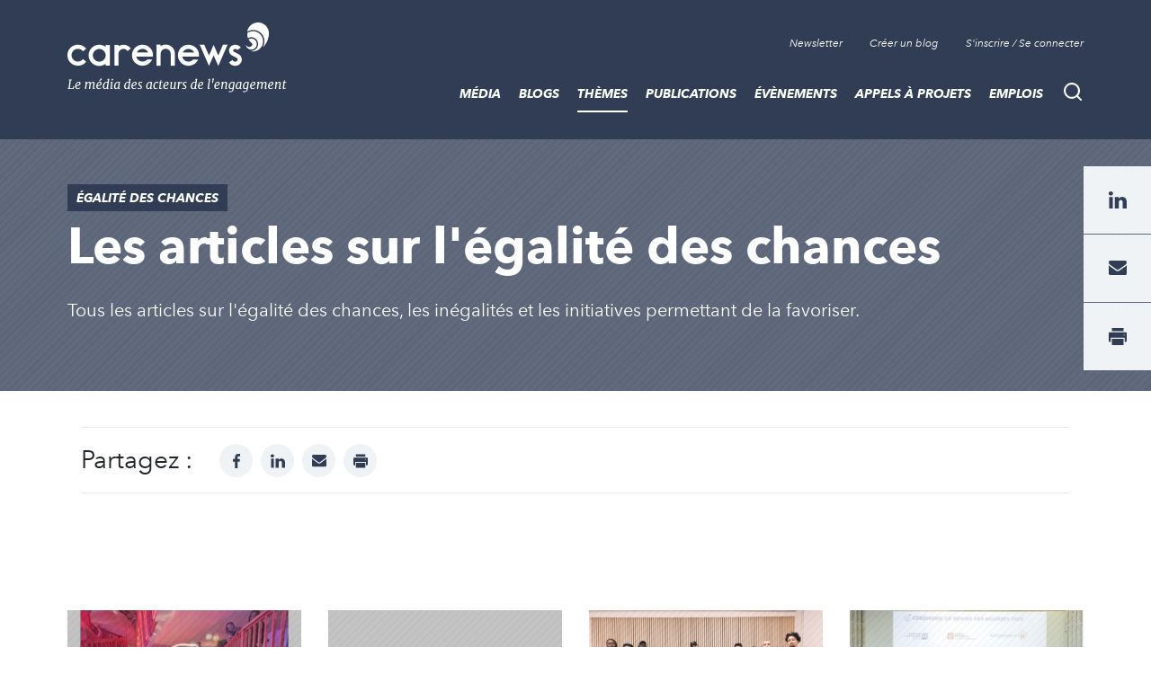

--- FILE ---
content_type: text/html; charset=UTF-8
request_url: https://www.carenews.com/egalite-des-chances
body_size: 34042
content:
<!DOCTYPE html>
<html lang="fr" dir="ltr" prefix="content: http://purl.org/rss/1.0/modules/content/  dc: http://purl.org/dc/terms/  foaf: http://xmlns.com/foaf/0.1/  og: http://ogp.me/ns#  rdfs: http://www.w3.org/2000/01/rdf-schema#  schema: http://schema.org/  sioc: http://rdfs.org/sioc/ns#  sioct: http://rdfs.org/sioc/types#  skos: http://www.w3.org/2004/02/skos/core#  xsd: http://www.w3.org/2001/XMLSchema# ">
<head>

<script>
  window.axeptioSettings = {
    clientId: "62064124f9131a52060e6404",
    cookiesVersion: "carenews-fr",
  };

  (function(d, s) {
    var t = d.getElementsByTagName(s)[0], e = d.createElement(s);
    e.async = true; e.src = "//static.axept.io/sdk.js";
    t.parentNode.insertBefore(e, t);
  })(document, "script");
</script>

  <link rel="stylesheet" href="https://maxcdn.bootstrapcdn.com/bootstrap/4.0.0/css/bootstrap.min.css" integrity="sha384-Gn5384xqQ1aoWXA+058RXPxPg6fy4IWvTNh0E263XmFcJlSAwiGgFAW/dAiS6JXm" crossorigin="anonymous">

  <meta name="robots" content="max-snippet:-1">
  <meta name="robots" content="max-video-preview:-1">
  <meta name="robots" content="max-image-preview:large">
  <script src="https://code.jquery.com/jquery-3.5.1.js" integrity="sha256-QWo7LDvxbWT2tbbQ97B53yJnYU3WhH/C8ycbRAkjPDc=" crossorigin="anonymous"></script>

  <!-- Plezi -->
  <script type="text/javascript" async src="https://brain.plezi.co/api/v1/analytics?tenant=29fecc51-ffcf-4e97-a315-a42c7a596e36&tw=5febde79-c826-4566-b267-0a9d95905003"></script>
  <script type='text/javascript' async src='https://app.plezi.co/scripts/ossleads_analytics.js?tenant=6257e63ae317a75a4b5253f0&tw=6257e644e317a75a4b5254a0'></script>

  <meta charset="utf-8" />
<script id="ad-entity-settings" type="application/json">{"responsive":true,"inline":true,"p13n":true,"consent":{"method":"opt_in","cookie":{"name":"oil_data","operator":"e","value":""}}}</script>
<script async src="https://www.googletagmanager.com/gtag/js?id=UA-76217088-1"></script>
<script>window.dataLayer = window.dataLayer || [];function gtag(){dataLayer.push(arguments)};gtag("js", new Date());gtag("set", "developer_id.dMDhkMT", true);gtag("config", "UA-76217088-1", {"groups":"default","anonymize_ip":true,"page_placeholder":"PLACEHOLDER_page_path","allow_ad_personalization_signals":false});</script>
<script>var _paq = _paq || [];(function(){var u=(("https:" == document.location.protocol) ? "https://stats.carenews.com/" : "https://stats.carenews.com/");_paq.push(["setSiteId", 1]);_paq.push(["setTrackerUrl", u+"matomo.php"]);_paq.push(["setDoNotTrack", 1]);if (!window.matomo_search_results_active) {_paq.push(["trackPageView"]);}_paq.push(["setIgnoreClasses", ["no-tracking","colorbox"]]);_paq.push(["enableLinkTracking"]);var d=document,g=d.createElement("script"),s=d.getElementsByTagName("script")[0];g.type="text/javascript";g.defer=true;g.async=true;g.src=u+"matomo.js";s.parentNode.insertBefore(g,s);})();</script>
<meta name="description" content="Retrouvez les derniers actualités sur l&#039;égalité des chances. Qu&#039;elle se situe à l&#039;école, au travail, dans la santé, l&#039;éducation ou le logement, ... l&#039;égalité des chances est un sujet crucial pour une société et en particulier lorsque l&#039;on parle d&#039;engagement." />
<link rel="canonical" href="https://www.carenews.com/egalite-des-chances" />
<meta name="robots" content="index, follow" />
<meta name="MobileOptimized" content="width" />
<meta name="HandheldFriendly" content="true" />
<meta name="viewport" content="width=device-width, initial-scale=1.0" />
<link rel="icon" href="/sites/default/files/Favicon_0.png" type="image/png" />
<link rel="alternate" type="application/rss+xml" title="égalité des chances" href="https://www.carenews.com/taxonomy/term/27589/feed" />


    <title>Toutes les dernières actu sur l&#039;égalité des chances</title>
    <link rel="stylesheet" media="all" href="/sites/default/files/css/css_DfIk0kDE_97QqZBJr5TF4iiP6Rt7nG3gWSu-Jh5AKCY.css" />
<link rel="stylesheet" media="all" href="/sites/default/files/css/css_X2A2zAtLrHFlvqQ2Lcyi8GyfIWV9XELykKWnsH7ru9A.css" />

      
        <meta property="fb:app_id" content="1551678108306501" />


        <script type="text/javascript"
                src="https://onsite.optimonk.com/script.js?account=265525"
                async></script>

        </head>
<body>
<a href="#main-content" class="visually-hidden focusable">
  Aller au contenu principal
</a>

  <div class="dialog-off-canvas-main-canvas" data-off-canvas-main-canvas>
    

<header class="site-header">
  <div class="site-header__container">
      <a class="site-logo" href="/" title="Accueil">

      <div class="visually-hidden">Carenews, <span>Le média des acteurs de l'engagement</span></div>
  
</a>


      <div  id="block-topnavigation" class="top-nav">
      <ul block="block-topnavigation" class="top-nav__list">
  <li class="top-nav__item">
    <!--
    <a data-target="#popin-newsletter" href="#" class="top-nav__link js-pop-in">Newsletter</a>
    -->
    <a target="_blank" href="https://carenews.us7.list-manage.com/subscribe?u=f1babc9c13da02549acbe71c5&id=f7f64bb63f" class="top-nav__link ">Newsletter</a>
  </li>

    <li class="top-nav__item">
    <a href="/inscription" class="top-nav__link">Créer un blog</a>
  </li>
  <li class="top-nav__item">
    <a href="/connection" class="top-nav__link" data-drupal-link-system-path="connect">S'inscrire / Se connecter</a>
  </li>
  </ul>

  </div>
<div class="search-bar">
  <button type="button" id="search-bar-button" class="search-bar__trigger"
          aria-haspopup="true"
          aria-controls="search-bar-content"
          aria-expanded="false">
    <span class="visually-hidden">Recherche</span>
  </button>
      <form block="block-carenews-search" action="/general-search" method="get" id="search-block-form" accept-charset="UTF-8" class="search-bar__content" role="search" data-drupal-form-fields="" _lpchecked="1">
  <label class="search-bar__title" for="search-bar-input">Rechercher</label>
  <div class="search-bar__field">
    <input block="block-carenews-search" action="general-search" name="q" method="get" id="search-block-form" accept-charset="UTF-8" class="search-bar__input" placeholder="Tapez votre recherche ici ...">
    <button type="submit" class="search-bar__submit">
      <span class="visually-hidden">Go</span>
    </button>
  </div>
</form>
                        
  </div>


      <nav role="navigation" aria-labelledby="block-carenews-main-menu-menu" id="block-carenews-main-menu" class="main-nav">
      <button type="button" id="main-nav-button" class="main-nav__trigger"
            aria-haspopup="true"
            aria-controls="main-nav"
            aria-expanded="false">
      <span class="visually-hidden">Menu</span>
      <span class="burger" aria-hidden="true"></span>
    </button>
    

            <ul block="block-carenews-main-menu" class="main-nav__list">
  
            
                                  
      <li class="main-nav__item main-nav__item--expanded">
        <a href="https://www.carenews.com/actualites-carenews" title="Les articles de la rédaction de Carenews" class="main-nav__link">MÉDIA</a>
                                      <div class="main-nav__subwrap">
    <ul class="main-nav__sublist" aria-labelledby="main-nav-button">
      
                                          
                                  
      <li class="main-nav__subitem">
        <a href="/actualites-carenews" title="Filtre sur les actualités de la rédaction" class="main-nav__sublink" data-drupal-link-system-path="actualites-carenews">ACTUALITÉS DE LA RÉDACTION</a>
              </li>
                                          
                                  
      <li class="main-nav__subitem">
        <a href="https://www.carenews.com/antiseche-tag" title="ANTISECHE" class="main-nav__sublink">PÉDAGOGIE : LES ANTISECHES</a>
              </li>
                                          
                                  
      <li class="main-nav__subitem">
        <a href="https://www.carenews.com/infographie-tag" title="Les infographies de la rédaction " class="main-nav__sublink">INFOGRAPHIES</a>
              </li>
                                          
                                  
      <li class="main-nav__subitem">
        <a href="/lexique-de-l-engagement" title="LEXIQUE DE L&#039;ENGAGEMENT" class="main-nav__sublink" data-drupal-link-system-path="node/80045">LEXIQUE DE L&#039;ENGAGEMENT</a>
              </li>
                                  </ul>
    <ul class="main-nav__sublist" aria-hidden="true" aria-label="submenu">
                  
                                  
      <li class="main-nav__subitem">
        <a href="https://www.carenews.com/livres-blancs" title="Tous nos livres blancs à portée de main" class="main-nav__sublink">LIVRES BLANCS</a>
              </li>
                                          
                                  
      <li class="main-nav__subitem">
        <a href="https://www.carenews.com/anrse" title="Toutes les solutions RSE à portée de main" class="main-nav__sublink">ANNUAIRE SOLUTIONS RSE</a>
              </li>
                                          
                                  
      <li class="main-nav__subitem">
        <a href="https://www.aefinfo.fr/landing-page-engagement?origine=Carenews_site_2024%20%20https%3A//carenews.plezipages.com/revue-presse-engagement" title="Revue de presse engagement" class="main-nav__sublink">REVUE DE PRESSE ENGAGEMENT</a>
              </li>
      
    </ul>
      </div>
      
              </li>
            
                                  
      <li class="main-nav__item main-nav__item--expanded">
        <a href="https://www.carenews.com/actualites-acteurs" title="L&#039;actualité des acteurs de l&#039;engagement" class="main-nav__link">BLOGS</a>
                                      <div class="main-nav__subwrap">
    <ul class="main-nav__sublist" aria-labelledby="main-nav-button">
      
                                                
                                  
      <li class="main-nav__subitem">
        <a href="/actualites-acteurs" title="Les actualités des acteurs de l&#039;engagement" class="main-nav__sublink" data-drupal-link-system-path="actualites-acteurs">ACTUALITÉS DES ACTEURS</a>
              </li>
                                        </ul>
    <ul class="main-nav__sublist" aria-hidden="true" aria-label="submenu">
                  
                                  
      <li class="main-nav__subitem">
        <a href="/acteurs" title="Liste de blogs partenaires" class="main-nav__sublink" data-drupal-link-system-path="acteurs">LISTE DES BLOGS</a>
              </li>
                                        </ul>
    <ul class="main-nav__sublist" aria-hidden="true" aria-label="submenu">
                  
                                  
      <li class="main-nav__subitem">
        <a href="/inscription" class="main-nav__sublink" data-drupal-link-system-path="inscription">OUVRIR UN BLOG</a>
              </li>
      
    </ul>
      </div>
      
              </li>
            
                                  
      <li class="main-nav__item main-nav__item--expanded main-nav__item--active-trail">
        <a href="/themes-0" title="Tous les thèmes de l&#039;engagement social et sociétal" class="main-nav__link main-nav__link is-current">THÈMES</a>
                                      <div class="main-nav__subwrap">
    <ul class="main-nav__sublist" aria-labelledby="main-nav-button">
      
                                                
                                  
      <li class="main-nav__subitem">
        <a href="/ess-tag" title="Toute l&#039;actu de l&#039;ESS" class="main-nav__sublink" data-drupal-link-system-path="taxonomy/term/27353">ESS</a>
              </li>
                                                
                                  
      <li class="main-nav__subitem">
        <a href="/rse" title="Toute l&#039;actu de la RSE" class="main-nav__sublink" data-drupal-link-system-path="taxonomy/term/27190">RSE</a>
              </li>
                                        </ul>
    <ul class="main-nav__sublist" aria-hidden="true" aria-label="submenu">
                  
                                  
      <li class="main-nav__subitem">
        <a href="/environnement-tag" title="Toute l&#039;actu de l&#039;environnement" class="main-nav__sublink" data-drupal-link-system-path="taxonomy/term/27403">ENVIRONNEMENT</a>
              </li>
                                                
                                  
      <li class="main-nav__subitem">
        <a href="/mecenat-tag" title="Toute l&#039;actualité du mécénat" class="main-nav__sublink" data-drupal-link-system-path="taxonomy/term/27327">MÉCÉNAT</a>
              </li>
                                        </ul>
    <ul class="main-nav__sublist" aria-hidden="true" aria-label="submenu">
                  
                                  
      <li class="main-nav__subitem">
        <a href="/associations-tag" title="Articles sur les associations" class="main-nav__sublink" data-drupal-link-system-path="taxonomy/term/27300">ASSOCIATIONS</a>
              </li>
      
    </ul>
      </div>
      
              </li>
            
                                  
      <li class="main-nav__item">
        <a href="/publications" class="main-nav__link" data-drupal-link-system-path="publications">Publications</a>
              </li>
            
                                  
      <li class="main-nav__item main-nav__item--expanded">
        <a href="https://www.carenews.com/evenements?recent=1" class="main-nav__link">Évènements</a>
                                      <div class="main-nav__subwrap">
    <ul class="main-nav__sublist" aria-labelledby="main-nav-button">
      
                                                
                                  
      <li class="main-nav__subitem">
        <a href="https://www.carenews.com/fnaf-tag" class="main-nav__sublink">FNAF</a>
              </li>
                                                
                                  
      <li class="main-nav__subitem">
        <a href="https://www.carenews.com/change-now" title="Tout savoir sur Change Now" class="main-nav__sublink">CHANGENOW</a>
              </li>
                                        </ul>
    <ul class="main-nav__sublist" aria-hidden="true" aria-label="submenu">
                  
                                  
      <li class="main-nav__subitem">
        <a href="/produrable-tag" title="Toute l&#039;actualité de PRODURABLE" class="main-nav__sublink" data-drupal-link-system-path="taxonomy/term/29840">PRODURABLE</a>
              </li>
                                                
                                  
      <li class="main-nav__subitem">
        <a href="https://www.carenews.com/uicn-tag" title="Toutes les actualités de l&#039;UICN" class="main-nav__sublink">UICN</a>
              </li>
                                        </ul>
    <ul class="main-nav__sublist" aria-hidden="true" aria-label="submenu">
                  
                                  
      <li class="main-nav__subitem">
        <a href="https://www.carenews.com/giving-tuesday-tag" title="Toutes les actualités du Giving Tuesday" class="main-nav__sublink">GIVING TUESDAY</a>
              </li>
      
    </ul>
      </div>
      
              </li>
            
                                  
      <li class="main-nav__item">
        <a href="/appels_a_projets" class="main-nav__link" data-drupal-link-system-path="appels_a_projets">Appels à projets</a>
              </li>
            
                                  
      <li class="main-nav__item">
        <a href="/emplois" class="main-nav__link" data-drupal-link-system-path="emplois">Emplois</a>
              </li>
      
    </ul>
        

  </nav>


  </div>
</header>




<main class="site-content">
  
  

      <div data-drupal-messages-fallback class="hidden"></div><div class="views-element-container">

<div class="orga-header" >
  <div class=" container">
    <div class="row">
      <div class="col">
        <div class="orga-header__wrapper">
          <div class="orga-header__content">
                        <div class="event-header__tag">égalité des chances</div>

            <!--
            <div class="article-intro__title">
              
                          </div>-->


            <h1 class="article-intro__title">
              Les articles sur l'égalité des chances            </h1>

            <div class="orga-header__text">
              <p>Tous les articles sur l'égalité des chances, les inégalités et les initiatives permettant de la favoriser.</p>

            </div>
          </div><!--/.orga-header__content-->
        </div><!--/.orga-header__wrapper-->
      </div><!--/.col-->
    </div><!--/.row-->
  </div><!--/.container-->
</div>



<!-- Revive Adserver Hosted edition - Ad Management Asynchronous JS Tag - Generated with Revive Adserver v5.2.1 -->
<!-- Zone Bannière Large Taxonomie -->
<div id="banniere-taxo-large-haut">
<ins data-revive-zoneid="4" data-revive-id="1950d68ea9259c114150cafe4622ac8c" data-revive-tags="|27589|"></ins>
  <script async src="//ads.carenews.com/www/delivery/asyncjs.php"></script>
</div>


<div class="container">
  <div class="col-sm-12">
    <div class="article-social">
      <div class="article-social__social">
        <div class="social-networks">
          <div class="social-networks__title">
            Partagez :
          </div>
          <ul class="social-networks__list">
            <li class="social-networks__item">
              <a href="https://www.facebook.com/sharer/sharer.php?u=https://www.carenews.com/egalite-des-chances&quote=via @Carenews" target="_blank" class="social-networks__link social-networks__link--facebook" title="facebook">
                <span class="visually-hidden">facebook</span>
              </a>
            </li>
            <!--
            <li class="social-networks__item">
              <a href="https://www.twitter.com/share?url=https://www.carenews.com/egalite-des-chances&text=&quote=via @CarenewsCom" target="_blank" class="social-networks__link social-networks__link--twitter" title="twitter">
                <span class="visually-hidden">twitter</span>
              </a>
            </li>-->
            <li class="social-networks__item">
              <a href="https://www.linkedin.com/shareArticle?mini=true&url=https://www.carenews.com/egalite-des-chances&title=via @Carenews" class="social-networks__link social-networks__link--linkedin" target="_blank" title="linkedin">
                <span class="visually-hidden">linkedin</span>
              </a>
            </li>
            <li class="social-networks__item">
              <a href="mailto:?subject=&body=https://www.carenews.com/egalite-des-chances" class="social-networks__link social-networks__link--mail" title="mail">
                <span class="visually-hidden">mail</span>
              </a>
            </li>
            <li class="social-networks__item">
              <a href="print" onclick="window.print();return false;" class="social-networks__link social-networks__link--print" title="print">
                <span class="visually-hidden">print</span>
              </a>
            </li>
          </ul>
        </div>

      </div><!--/.article-social__social-->
    </div><!--/.article-social-->
  </div>
</div>



    
<div class="listing listing--orga ">
  <div class="container listing__container">
    <div class="listing__content">



      <div class="row">
                  <div class="col-md-3">
            <div class="listing__item">
                  <article class="article  article--small have-image theme-player" data-cause="ODD 04 : ÉDUCATION DE QUALITÉ" data-acteur="Fondation Groupe LBP AM">
    <a href="/fondation-groupe-lbp-am/news/les-maisons-des-jeunes-talents-fetent-leur-15-ans" class="article__image">

            <img src="/sites/default/files/styles/retaille_petit/public/2025-11/Image%20%2812%29_0.jpg?itok=PJmGadWB" alt="Prise de parole d&#039;Olivier de Lapparent, directeur des Diversités et de l&#039;Inclusion à Centrale Supélec, 21 novembre 2025, Paris" typeof="foaf:Image" class="image-style-retaille-petit" />



    </a>
    <div class="article__content">
                <a href="/taxonomy/term/27195" class="article__tag">#Associations</a>
                <h2 class="article__title"><a href="/fondation-groupe-lbp-am/news/les-maisons-des-jeunes-talents-fetent-leur-15-ans">Les Maisons des Jeunes Talents fêtent leurs 15 ans</a></h2>
      <!--begin-article-content!--><h3 class="article__summary">Vendredi 21 novembre 2025, plus d’une centaine de personnes sont venues célébrer les 15 années de l’association Maisons des Jeunes Talents, un programme d’égalité des chances créé en 2010 par Bénédicte Gueugnier alors déléguée générale de la Fondation La Financière de l'Échiquier, piloté aujourd'hui ... </h3><!--end-article-content!-->
        <time class="article__meta">26 novembre 2025 - 14:59</time>
      <div class="article__category"><a href="/fondation-groupe-LBPAM">Fondation Groupe LBP AM </a></div>

    </div>
</article>

            </div>
          </div>
                  <div class="col-md-3">
            <div class="listing__item">
                <article class="article  article--small have-image theme-player" data-cause="" data-acteur="Groupe ADP">
    <a href="/groupe-adp/news/le-groupe-adp-partenaire-du-sommet-de-l-inclusion-economique-2025" class="article__image">

            <img src="/sites/default/files/styles/retaille_petit/public/2025-11/Mozaik-RH_GADP-d%C3%A9clinaisons%20formats_BANNI%C3%88RE%20LINKEDIN-1584%20x%20396.png?itok=ZB4Yw6rh" alt="Le Groupe ADP partenaire du Sommet de l’Inclusion Économique et acteur de l&#039;inclusion territoriale " typeof="foaf:Image" class="image-style-retaille-petit" />



    </a>
    <div class="article__content">
                <h2 class="article__title"><a href="/groupe-adp/news/le-groupe-adp-partenaire-du-sommet-de-l-inclusion-economique-2025">Le Groupe ADP partenaire du Sommet de l’Inclusion Économique et acteur de l&#039;inclusion territoriale </a></h2>
      <!--begin-article-content!--><h3 class="article__summary">Le Groupe ADP sera partenaire du Sommet de l’Inclusion Économique 2025, organisé par la Fondation Mozaïk RH les 27 et 28 novembre. L’événement réunit chaque année décideurs, experts, associations et talents autour de l’inclusion par l’emploi, et met en lumière les initiatives concrètes favorisant ... </h3><!--end-article-content!-->
        <time class="article__meta">18 novembre 2025 - 14:49</time>
      <div class="article__category"><a href="/groupe-adp">Groupe ADP </a></div>

    </div>
</article>

            </div>
          </div>
                  <div class="col-md-3">
            <div class="listing__item">
                <article class="article  article--small have-image theme-player" data-cause="" data-acteur="Fondation Free">
    <a href="/fondation-free/news/15-jeunes-formes-a-l-intelligence-artificielle-au-sein-de-42" class="article__image">

            <img src="/sites/default/files/styles/retaille_petit/public/2025-11/photo%20de%20groupe%2042.png?itok=gsCqid2K" alt="Photo de la promotion de la Piscine Discovery. Crédit : Fondation Free" typeof="foaf:Image" class="image-style-retaille-petit" />



    </a>
    <div class="article__content">
                <a href="/taxonomy/term/27195" class="article__tag">#Associations</a>
                <h2 class="article__title"><a href="/fondation-free/news/15-jeunes-formes-a-l-intelligence-artificielle-au-sein-de-42">15 jeunes formés à l’Intelligence Artificielle au sein de 42 </a></h2>
      <!--begin-article-content!--><h3 class="article__summary">La Fondation Free a offert à 15 jeunes une initiation à l'Intelligence Artificielle, en leur permettant de participer à la Piscine Discovery proposée par 42. Un format court de deux jours, sans prérequis, pensé pour rendre l’IA accessible à tous.  </h3><!--end-article-content!-->
        <time class="article__meta">5 novembre 2025 - 17:10</time>
      <div class="article__category"><a href="/fondation-free">Fondation Free </a></div>

    </div>
</article>

            </div>
          </div>
                  <div class="col-md-3">
            <div class="listing__item">
                <article class="article  article--small have-image theme-player" data-cause="" data-acteur="Fondation MBS - Committed to making a difference">
    <a href="/fondation-mbs-committed-to-making-a-difference/news/couvrez-le-rapport-mecenat-engagement-20242025" class="article__image">

            <img src="/sites/default/files/styles/retaille_petit/public/2025-10/MBS.jpg?itok=SI3MBbqh" alt="" typeof="foaf:Image" class="image-style-retaille-petit" />



    </a>
    <div class="article__content">
                <a href="/taxonomy/term/29005" class="article__tag">#Entrepreneuriat</a>
                <h2 class="article__title"><a href="/fondation-mbs-committed-to-making-a-difference/news/couvrez-le-rapport-mecenat-engagement-20242025">Découvrez le rapport Mécénat &amp; Engagement 2024/2025 de la Fondation MBS</a></h2>
      <!--begin-article-content!--><h3 class="article__summary">Une année sous le signe de la puissance d’une communauté qui se mobilise. </h3><!--end-article-content!-->
        <time class="article__meta">3 octobre 2025 - 14:59</time>
      <div class="article__category"><a href="/fondation-mbs-committed-to-making-a-difference">Fondation MBS - Committed to making a difference </a></div>

    </div>
</article>

            </div>
          </div>
                  <div class="col-md-3">
            <div class="listing__item">
                <article class="article  article--small have-image theme-player" data-cause="" data-acteur="Fondation de France">
    <a href="/fondation-de-france/news/la-fondation-de-france-agit-pour-developper-l-egalite-des-chances-prevenir" class="article__image">

            <img src="/sites/default/files/styles/retaille_petit/public/2025-09/Pacte%20%2829%29.png?itok=NCZsBatD" alt="La Fondation de France agit pour développer l’égalité des chances, prévenir le décrochage et le harcèlement scolaire. Crédit : Fondation de France" typeof="foaf:Image" class="image-style-retaille-petit" />



    </a>
    <div class="article__content">
                <h2 class="article__title"><a href="/fondation-de-france/news/la-fondation-de-france-agit-pour-developper-l-egalite-des-chances-prevenir">La Fondation de France agit pour développer l’égalité des chances, prévenir le décrochage et le harcèlement scolaire</a></h2>
      <!--begin-article-content!--><h3 class="article__summary">En France, un élève sur cinq reste exposé au risque de décrochage scolaire, avec de fortes inégalités selon l’origine sociale. Depuis plus de 50 ans, la Fondation de France s’engage pour favoriser l’égalité des chances et prévenir l’échec scolaire. En 2024, elle a soutenu près de 100 initiatives ... </h3><!--end-article-content!-->
        <time class="article__meta">4 septembre 2025 - 15:47</time>
      <div class="article__category"><a href="/fondation-de-france">Fondation de France </a></div>

    </div>
</article>

            </div>
          </div>
                  <div class="col-md-3">
            <div class="listing__item">
                <article class="article  article--small have-image theme-carenews" data-cause="" data-acteur="Carenews INFO">
    <a href="/carenews-info/news/le-mentorat-un-dispositif-vraiment-efficace" class="article__image">

            <img src="/sites/default/files/styles/retaille_petit/public/2025-07/mentorat.png?itok=7zxuQ4k_" alt="Le mentorat est soutenu par les pouvoirs publics depuis 2021. Crédits : iStock." typeof="foaf:Image" class="image-style-retaille-petit" />



    </a>
    <div class="article__content">
                <a href="/taxonomy/term/27195" class="article__tag">#Associations</a>
                <h2 class="article__title"><a href="/carenews-info/news/le-mentorat-un-dispositif-vraiment-efficace">Le mentorat, un dispositif vraiment efficace ? </a></h2>
      <!--begin-article-content!--><h3 class="article__summary">Un rapport scientifique paru le 16 juin évalue les effets du mentorat, une politique publique d’égalité des chances, menée depuis 2021 à travers le financement d’associations, dans le cadre du plan « 1 jeune, 1 mentor ». Les impacts sont positifs, mais restent modérés selon les auteurs. Ils ... </h3><!--end-article-content!-->
        <time class="article__meta">8 juillet 2025 - 09:00</time>
      <div class="article__category"><a href="/carenews/carenews-info">Carenews INFO </a></div>

    </div>
</article>

            </div>
          </div>
                  <div class="col-md-3">
            <div class="listing__item">
                <article class="article  article--small have-image theme-player" data-cause="" data-acteur="Fondation FDJ">
    <a href="/fondation-fdj/news/la-fondation-fdj-united-fait-avancer-l-egalite-des-chances" class="article__image">

            <img src="/sites/default/files/styles/retaille_petit/public/2025-06/Pacte%20%2822%29.png?itok=NmJ14ntf" alt="Crédits : FDJ UNITED" typeof="foaf:Image" class="image-style-retaille-petit" />



    </a>
    <div class="article__content">
                <h2 class="article__title"><a href="/fondation-fdj/news/la-fondation-fdj-united-fait-avancer-l-egalite-des-chances">La Fondation FDJ UNITED fait avancer l’égalité des chances </a></h2>
      <!--begin-article-content!--><h3 class="article__summary">Avec l’acquisition de Kindred, FDJ est devenu FDJ UNITED, un groupe plus digital, plus diversifié et plus international. La Fondation FDJ UNITED accompagne cette évolution majeure en se dotant d’un nouveau nom, d’une nouvelle identité visuelle revendiquant haut et fort son engagement pour l’égalité ... </h3><!--end-article-content!-->
        <time class="article__meta">27 juin 2025 - 17:30</time>
      <div class="article__category"><a href="/fondation-fdj">Fondation FDJ </a></div>

    </div>
</article>

            </div>
          </div>
                  <div class="col-md-3">
            <div class="listing__item">
                <article class="article  article--small have-image theme-provider" data-cause="" data-acteur="Day One">
    <a href="/day-one/news/mentorat-en-france-ce-que-revele-le-panorama-2024-by-day-one" class="article__image">

            <img src="/sites/default/files/styles/retaille_petit/public/2025-06/visuel%20d%27appel.jpg?itok=vnd8tdep" alt="" typeof="foaf:Image" class="image-style-retaille-petit" />



    </a>
    <div class="article__content">
                <a href="/taxonomy/term/27195" class="article__tag">#Associations</a>
                <h2 class="article__title"><a href="/day-one/news/mentorat-en-france-ce-que-revele-le-panorama-2024-by-day-one">Mentorat en France : ce que révèle le panorama 2024 by Day One </a></h2>
      <!--begin-article-content!--><h3 class="article__summary">Day One, acteur majeur dans l’engagement solidaire, dresse un état des lieux sans précédent du mentorat en France. À travers un livre blanc enrichi et une infographie inédite, cette étude explore les pratiques, les défis et les ambitions des associations de mentorat. 
L’objectif ? Mieux comprendre ... </h3><!--end-article-content!-->
        <time class="article__meta">25 juin 2025 - 14:04</time>
      <div class="article__category"><a href="/day-one">Day One </a></div>

    </div>
</article>

            </div>
          </div>
                  <div class="col-md-3">
            <div class="listing__item">
                <article class="article  article--small have-image theme-player" data-cause="" data-acteur="Fondation groupe EDF">
    <a href="/fondation-groupe-edf/news/mecenat-en-auvergne-rhone-alpes-la-fondation-groupe-edf-en-action" class="article__image">

            <img src="/sites/default/files/styles/retaille_petit/public/2025-03/Pacte%20%284%29.png?itok=-Dd3JgUt" alt="Marc Simon-Jean, Caroline Lattaignant, et Isabelle Védrine-André. Crédits : EDF ; Christel Sasso Capa Picture " typeof="foaf:Image" class="image-style-retaille-petit" />



    </a>
    <div class="article__content">
                <h2 class="article__title"><a href="/fondation-groupe-edf/news/mecenat-en-auvergne-rhone-alpes-la-fondation-groupe-edf-en-action">Mécénat en Auvergne-Rhône-Alpes : la Fondation groupe EDF en action</a></h2>
      <!--begin-article-content!--><h3 class="article__summary">Regards croisés sur les actions soutenues en faveur de l’éducation et de l’insertion professionnelle avec Marc Simon-Jean, délégué régional d’EDF, Caroline Lattaignant, cheffe de projet à la Fondation groupe EDF, et Isabelle Védrine-André, déléguée régionale RSE.</h3><!--end-article-content!-->
        <time class="article__meta">26 mars 2025 - 15:00</time>
      <div class="article__category"><a href="/fondation-groupe-edf">Fondation groupe EDF </a></div>

    </div>
</article>

            </div>
          </div>
                  <div class="col-md-3">
            <div class="listing__item">
                  <article class="article  article--small have-image theme-player" data-cause="ODD 04 : ÉDUCATION DE QUALITÉ" data-acteur="Fondation MBS - Committed to making a difference">
    <a href="/fondation-mbs-committed-to-making-a-difference/news/17eme-ceremonie-de-remise-des-bourses-de-la" class="article__image">

            <img src="/sites/default/files/styles/retaille_petit/public/2025-03/Sans%20titre.jpg?itok=NLuO_sQl" alt="" typeof="foaf:Image" class="image-style-retaille-petit" />



    </a>
    <div class="article__content">
                <a href="/rse" class="article__tag">#RSE</a>
                <h2 class="article__title"><a href="/fondation-mbs-committed-to-making-a-difference/news/17eme-ceremonie-de-remise-des-bourses-de-la">17ème Cérémonie de remise des bourses de la Fondation MBS : une soirée sous le signe de l’excellence et de l’inclusion</a></h2>
      <!--begin-article-content!--><h3 class="article__summary">La Fondation MBS et les entreprises mécènes poursuivent leur engagement en faveur de l’inclusion et de l’égalité des chances.</h3><!--end-article-content!-->
        <time class="article__meta">13 mars 2025 - 17:16</time>
      <div class="article__category"><a href="/fondation-mbs-committed-to-making-a-difference">Fondation MBS - Committed to making a difference </a></div>

    </div>
</article>

            </div>
          </div>
                  <div class="col-md-3">
            <div class="listing__item">
                <article class="article  article--small have-image theme-player" data-cause="" data-acteur="Fondation FDJ">
    <a href="/fondation-fdj/news/stephane-pallez-nouvelle-presidente-d-alliance-pour-l-education-united-way" class="article__image">

            <img src="/sites/default/files/styles/retaille_petit/public/2025-03/Pacte%20%282%29.png?itok=U7wozZbT" alt="Stéphane Pallez et Patrick Pouyanné - Photo ©Julien Lutt / Capa Pictures" typeof="foaf:Image" class="image-style-retaille-petit" />



    </a>
    <div class="article__content">
                <h2 class="article__title"><a href="/fondation-fdj/news/stephane-pallez-nouvelle-presidente-d-alliance-pour-l-education-united-way">Stéphane Pallez, nouvelle présidente d’Alliance pour l’éducation – United Way</a></h2>
      <!--begin-article-content!--><h3 class="article__summary">L’assemblée générale d’Alliance pour l’éducation – United Way qui se tenait le 29 janvier à Puteaux a élu Stéphane Pallez au poste de présidente de l’association. Après six années en tant que président d’Alliance pour l’éducation – United Way, Patrick Pouyanné passe le relais à Stéphane Pallez, tout ... </h3><!--end-article-content!-->
        <time class="article__meta">12 mars 2025 - 12:40</time>
      <div class="article__category"><a href="/fondation-fdj">Fondation FDJ </a></div>

    </div>
</article>

            </div>
          </div>
                  <div class="col-md-3">
            <div class="listing__item">
                  <article class="article  article--small have-image theme-player" data-cause="ODD 10 : INÉGALITÉS RÉDUITES" data-acteur="Fondation Somfy">
    <a href="/fondation-somfy/news/la-fondation-somfy-representee-dans-la-podcast-inspirations-rse-de-radio-mont" class="article__image">

            <img src="/sites/default/files/styles/retaille_petit/public/2025-02/Copie%20de%20Copie%20de%20Bilan%201er%20semestre.jpg?itok=D3L7wF5U" alt="Podcast Inspirations RSE Radio Mont Blanc" typeof="foaf:Image" class="image-style-retaille-petit" />



    </a>
    <div class="article__content">
                <a href="/rse" class="article__tag">#RSE</a>
                <h2 class="article__title"><a href="/fondation-somfy/news/la-fondation-somfy-representee-dans-la-podcast-inspirations-rse-de-radio-mont">La Fondation SOMFY représentée dans le podcast Inspirations RSE de Radio Mont Blanc</a></h2>
      <!--begin-article-content!--><h3 class="article__summary">Depuis 20 ans, la Fondation SOMFY s’engage pour un monde plus solidaire et durable. À travers des initiatives concrètes et un engagement fort des collaborateurs, elle incarne une vision ambitieuse et innovante de la responsabilité sociétale des entreprises.</h3><!--end-article-content!-->
        <time class="article__meta">27 février 2025 - 08:00</time>
      <div class="article__category"><a href="/fondation-somfy">Fondation Somfy </a></div>

    </div>
</article>

            </div>
          </div>
                  <div class="col-md-3">
            <div class="listing__item">
                <article class="article  article--small have-image theme-player" data-cause="" data-acteur="FONDATION SUEZ">
    <a href="/fondation-suez/news/la-fondation-suez-soutient-la-cravate-solidaire-et-les-salaries-suez-se" class="article__image">

            <img src="/sites/default/files/styles/retaille_petit/public/2025-02/17.png?itok=1ecGY1CQ" alt="Le partenariat entre la Fondation Suez et La Cravate Solidaire" typeof="foaf:Image" class="image-style-retaille-petit" />



    </a>
    <div class="article__content">
                <a href="/taxonomy/term/27188" class="article__tag">#Philanthropie</a>
                <h2 class="article__title"><a href="/fondation-suez/news/la-fondation-suez-soutient-la-cravate-solidaire-et-les-salaries-suez-se">La Fondation SUEZ soutient La Cravate Solidaire et les salariés SUEZ se mobilisent pour elle</a></h2>
      <!--begin-article-content!--><h3 class="article__summary">La Fondation Suez accompagne La Cravate Solidaire dans ses actions pour l'égalité des chances et l'accès à l'emploi, notamment par des collecte de vêtements et des ateliers « coup de pouce ». Retour sur l'année 2024 en quelques chiffres. </h3><!--end-article-content!-->
        <time class="article__meta">19 février 2025 - 18:29</time>
      <div class="article__category"><a href="/fondation-suez">FONDATION SUEZ </a></div>

    </div>
</article>

            </div>
          </div>
                  <div class="col-md-3">
            <div class="listing__item">
                  <article class="article  article--small have-image theme-provider" data-cause="ODD 04 : ÉDUCATION DE QUALITÉ" data-acteur="Day One">
    <a href="/day-one/news/s-engager-aux-cotes-des-prochaines-generations-a-l-occasion-du-mois-du-mentorat" class="article__image">

            <img src="/sites/default/files/styles/retaille_petit/public/2025-01/mois-du-mentorat-750.png?itok=JV40hoes" alt="" typeof="foaf:Image" class="image-style-retaille-petit" />



    </a>
    <div class="article__content">
                <a href="/rse" class="article__tag">#RSE</a>
                <h2 class="article__title"><a href="/day-one/news/s-engager-aux-cotes-des-prochaines-generations-a-l-occasion-du-mois-du-mentorat">S’engager aux côtés des prochaines générations à l’occasion du Mois du Mentorat</a></h2>
      <!--begin-article-content!--><h3 class="article__summary">Si vous aviez la possibilité d’influencer positivement la vie d’une personne sans chambouler la vôtre, saisiriez-vous cette opportunité ? Le mentorat offre cette occasion unique.</h3><!--end-article-content!-->
        <time class="article__meta">15 janvier 2025 - 10:02</time>
      <div class="article__category"><a href="/day-one">Day One </a></div>

    </div>
</article>

            </div>
          </div>
                  <div class="col-md-3">
            <div class="listing__item">
                  <article class="article  article--small have-image theme-player" data-cause="ODD 04 : ÉDUCATION DE QUALITÉ" data-acteur="Fondation MBS - Committed to making a difference">
    <a href="/fondation-mbs-committed-to-making-a-difference/news/vous-pouvez-changer-la-vie-d-un-etudiant" class="article__image">

            <img src="/sites/default/files/styles/retaille_petit/public/2024-11/Design%20sans%20titre%2813%29.png?itok=vxF87oEl" alt="" typeof="foaf:Image" class="image-style-retaille-petit" />



    </a>
    <div class="article__content">
                <a href="/taxonomy/term/13" class="article__tag">#ODD 04 : ÉDUCATION DE QUALITÉ</a>
                <h2 class="article__title"><a href="/fondation-mbs-committed-to-making-a-difference/news/vous-pouvez-changer-la-vie-d-un-etudiant">Vous pouvez changer la vie d’un étudiant !</a></h2>
      <!--begin-article-content!--><h3 class="article__summary">Rejoignez le mouvement « Giving Tuesday » qui célèbre l’engagement et la solidarité à travers le monde et transformez l’avenir d’un étudiant.</h3><!--end-article-content!-->
        <time class="article__meta">3 décembre 2024 - 09:22</time>
      <div class="article__category"><a href="/fondation-mbs-committed-to-making-a-difference">Fondation MBS - Committed to making a difference </a></div>

    </div>
</article>

            </div>
          </div>
                  <div class="col-md-3">
            <div class="listing__item">
                <article class="article  article--small have-image theme-player" data-cause="" data-acteur="Énergie Jeunes">
    <a href="/energie-jeunes/news/programmes-energie-jeunes-fait-ses-mises-a-jour" class="article__image">

            <img src="/sites/default/files/styles/retaille_petit/public/2024-12/359-032.jpg?itok=ZkZQT8XT" alt="" typeof="foaf:Image" class="image-style-retaille-petit" />



    </a>
    <div class="article__content">
                <h2 class="article__title"><a href="/energie-jeunes/news/programmes-energie-jeunes-fait-ses-mises-a-jour">Programmes : Énergie Jeunes fait ses mises à jour</a></h2>
      <!--begin-article-content!--><h3 class="article__summary">Rien n’est jamais figé. Chaque année, afin de « coller » aux avancés scientifiques et d’améliorer en permanence l’efficacité de ses interventions, l’association retravaille ses programmes. Pour la rentrée 2024-2025, de la sixième à la quatrième, des évolutions mettent tout particulièrement en valeur ... </h3><!--end-article-content!-->
        <time class="article__meta">2 décembre 2024 - 10:53</time>
      <div class="article__category"><a href="/energie-jeunes">Énergie Jeunes </a></div>

    </div>
</article>

            </div>
          </div>
                  <div class="col-md-3">
            <div class="listing__item">
                  <article class="article  article--small have-image theme-provider" data-cause="ODD 04 : ÉDUCATION DE QUALITÉ" data-acteur="IÉSEG School of Management">
    <a href="/ieseg-school-of-management/news/cofidis-et-la-fondation-ieseg-s-engagent-durablement-pour-l-egalite" class="article__image">

            <img src="/sites/default/files/styles/retaille_petit/public/2024-11/Design%20sans%20titre%284%29.png?itok=eg4COFRr" alt="" typeof="foaf:Image" class="image-style-retaille-petit" />



    </a>
    <div class="article__content">
                <a href="/rse" class="article__tag">#RSE</a>
                <h2 class="article__title"><a href="/ieseg-school-of-management/news/cofidis-et-la-fondation-ieseg-s-engagent-durablement-pour-l-egalite">Cofidis et la Fondation IÉSEG s&#039;engagent durablement pour l&#039;égalité des chances en signant une convention de mécénat pour 3 ans</a></h2>
      <!--begin-article-content!--><h3 class="article__summary">Acteurs engagés du territoire, ayant pour volonté de favoriser l’insertion sociale et professionnelle et de donner à chacun les meilleures chances d’avancer, Cofidis et la Fondation IÉSEG s’engagent dans la durée et signent une convention de mécénat en faveur de l’ouverture sociale. Cet engagement ... </h3><!--end-article-content!-->
        <time class="article__meta">2 décembre 2024 - 08:09</time>
      <div class="article__category"><a href="/ieseg-school-of-management">IÉSEG School of Management </a></div>

    </div>
</article>

            </div>
          </div>
                  <div class="col-md-3">
            <div class="listing__item">
                  <article class="article  article--small have-image theme-player" data-cause="ODD 04 : ÉDUCATION DE QUALITÉ" data-acteur="Énergie Jeunes">
    <a href="/energie-jeunes/news/energie-jeunes-obtient-le-label-ideas" class="article__image">

            <img src="/sites/default/files/styles/retaille_petit/public/2024-11/Carenews%20750%C3%97500%20-%20Gabarit%20_0.jpg?itok=08oD9-Nr" alt="Énergie Jeunes obtient le label IDEAS" typeof="foaf:Image" class="image-style-retaille-petit" />



    </a>
    <div class="article__content">
                <a href="/taxonomy/term/13" class="article__tag">#ODD 04 : ÉDUCATION DE QUALITÉ</a>
                <h2 class="article__title"><a href="/energie-jeunes/news/energie-jeunes-obtient-le-label-ideas">Énergie Jeunes obtient le label IDEAS</a></h2>
      <!--begin-article-content!--><h3 class="article__summary">Pour l’année scolaire 2023-2024, l’association Énergie Jeunes est intervenue dans 5 500 classes, devant près de 127 000 élèves. Son engagement : agir sur le déterminisme social. Son outil : des interventions courtes et ciblées portant sur le développement de compétences psychosociales. Afin ... </h3><!--end-article-content!-->
        <time class="article__meta">29 novembre 2024 - 17:18</time>
      <div class="article__category"><a href="/energie-jeunes">Énergie Jeunes </a></div>

    </div>
</article>

            </div>
          </div>
                  <div class="col-md-3">
            <div class="listing__item">
                <article class="article  article--small have-image theme-player" data-cause="" data-acteur="Fondation MBS - Committed to making a difference">
    <a href="/fondation-mbs-committed-to-making-a-difference/news/la-fondation-mbs-donne-leur-chance-aux-0" class="article__image">

            <img src="/sites/default/files/styles/retaille_petit/public/2024-11/Design%20sans%20titre%281%29.jpg?itok=Dd6Ut7DG" alt="Martina et Luciana, étudiantes de 3ème année du Programme Bachelor à MBS – School of Business" typeof="foaf:Image" class="image-style-retaille-petit" />



    </a>
    <div class="article__content">
                <h2 class="article__title"><a href="/fondation-mbs-committed-to-making-a-difference/news/la-fondation-mbs-donne-leur-chance-aux-0">La Fondation MBS donne leur chance aux étudiant·e·s méritant·e·s issu·e·s de pays en difficulté</a></h2>
      <!--begin-article-content!--><h3 class="article__summary">Découvrez Luciana et Martina, lauréates de la bourse internationale d’excellence 2024/2025 !</h3><!--end-article-content!-->
        <time class="article__meta">8 novembre 2024 - 11:42</time>
      <div class="article__category"><a href="/fondation-mbs-committed-to-making-a-difference">Fondation MBS - Committed to making a difference </a></div>

    </div>
</article>

            </div>
          </div>
                  <div class="col-md-3">
            <div class="listing__item">
                  <article class="article  article--small have-image theme-player" data-cause="ODD 04 : ÉDUCATION DE QUALITÉ" data-acteur="Chapitre 2">
    <a href="/chapitre-2/news/la-journee-des-metiers-une-immersion-unique-dans-le-monde-professionnel-pour-les" class="article__image">

            <img src="/sites/default/files/styles/retaille_petit/public/2024-11/Design%20sans%20titre%20%2811%29.png?itok=Ej-wPEEj" alt="Journée des Métiers 2024" typeof="foaf:Image" class="image-style-retaille-petit" />



    </a>
    <div class="article__content">
                <a href="/taxonomy/term/27195" class="article__tag">#Associations</a>
                <h2 class="article__title"><a href="/chapitre-2/news/la-journee-des-metiers-une-immersion-unique-dans-le-monde-professionnel-pour-les">La Journée des Métiers : une immersion unique dans le monde professionnel pour les jeunes en situation de vulnérabilité</a></h2>
      <!--begin-article-content!--><h3 class="article__summary">Comment les jeunes peuvent-ils s’inspirer pour choisir leur avenir professionnel ? Chapitre 2 propose une réponse unique avec la Journée des Métiers, un événement annuel où des dizaines de métiers et de parcours sont présentés par ceux qui les vivent au quotidien. Cet événement permet aux jeunes de ... </h3><!--end-article-content!-->
        <time class="article__meta">7 novembre 2024 - 17:14</time>
      <div class="article__category"><a href="/chapitre-2">Chapitre 2 </a></div>

    </div>
</article>

            </div>
          </div>
                  <div class="col-md-3">
            <div class="listing__item">
                  <article class="article  article--small have-image theme-provider" data-cause="ODD 10 : INÉGALITÉS RÉDUITES" data-acteur="Soqo*">
    <a href="/soqo/news/des-collaborations-a-impact-qui-durent-l-exemple-de-lavazza-et-des-etoiles-des-femmes" class="article__image">

            <img src="/sites/default/files/styles/retaille_petit/public/2024-11/Design%20sans%20titre%2812%29.png?itok=5wb96VRN" alt="" typeof="foaf:Image" class="image-style-retaille-petit" />



    </a>
    <div class="article__content">
                <a href="/rse" class="article__tag">#RSE</a>
                <h2 class="article__title"><a href="/soqo/news/des-collaborations-a-impact-qui-durent-l-exemple-de-lavazza-et-des-etoiles-des-femmes">Des collaborations à impact qui durent : l’exemple de Lavazza et Des Étoiles &amp; des femmes</a></h2>
      <!--begin-article-content!--><h3 class="article__summary">Depuis 2022, Soqo* accompagne Lavazza dans son engagement auprès de l’association Weavers et son programme Des Étoiles et des Femmes, qui vise à améliorer l’employabilité des femmes dans le secteur de la restauration. </h3><!--end-article-content!-->
        <time class="article__meta">5 novembre 2024 - 09:23</time>
      <div class="article__category"><a href="/soqo">Soqo* </a></div>

    </div>
</article>

            </div>
          </div>
                  <div class="col-md-3">
            <div class="listing__item">
                  <article class="article  article--small have-image theme-player" data-cause="ODD 04 : ÉDUCATION DE QUALITÉ" data-acteur="Fondation Somfy">
    <a href="/fondation-somfy/news/la-fondation-somfy-inaugure-le-nouveau-terrain-de-basket-de-cluses-avec-l" class="article__image">

            <img src="/sites/default/files/styles/retaille_petit/public/2024-10/DSC_0442-6.jpg?itok=-5OOKiPa" alt="Inauguration du terrain de basket du quartier des Ewües à Cluses" typeof="foaf:Image" class="image-style-retaille-petit" />



    </a>
    <div class="article__content">
                <a href="/taxonomy/term/27191" class="article__tag">#ESS</a>
                <h2 class="article__title"><a href="/fondation-somfy/news/la-fondation-somfy-inaugure-le-nouveau-terrain-de-basket-de-cluses-avec-l">Sport dans la Ville et la Fondation SOMFY unissent leurs forces pour la jeunesse à Cluses</a></h2>
      <!--begin-article-content!--><h3 class="article__summary">La Fondation SOMFY, la Ville de Cluses et l'association Sport dans la Ville se réunissent autour d'un magnifique projet pour la jeunesse de Cluses. Ce mercredi 9 octobre, tous ont inauguré le nouveau terrain de basket du quartier des Ewües, à Cluses.</h3><!--end-article-content!-->
        <time class="article__meta">10 octobre 2024 - 09:31</time>
      <div class="article__category"><a href="/fondation-somfy">Fondation Somfy </a></div>

    </div>
</article>

            </div>
          </div>
                  <div class="col-md-3">
            <div class="listing__item">
                <article class="article  article--small have-image theme-player" data-cause="" data-acteur="Fondation de France">
    <a href="/fondation-de-france/news/se-mobiliser-pour-les-enfants-et-les-jeunes-c-est-agir-pour-l-avenir" class="article__image">

            <img src="/sites/default/files/styles/retaille_petit/public/2024-09/Capture%20d%E2%80%99%C3%A9cran%202024-09-23%20162247.png?itok=dECjCZSB" alt="" typeof="foaf:Image" class="image-style-retaille-petit" />



    </a>
    <div class="article__content">
                <h2 class="article__title"><a href="/fondation-de-france/news/se-mobiliser-pour-les-enfants-et-les-jeunes-c-est-agir-pour-l-avenir">Se mobiliser pour les enfants et les jeunes, c’est agir pour l’avenir</a></h2>
      <!--begin-article-content!--><h3 class="article__summary">Soutenir, accompagner et encourager les enfants et les jeunes est au cœur de l’engagement de la Fondation de France et des 300 fondations abritées qui se mobilisent en faveur des nouvelles générations. Ensemble elles se mobilisent pour répondre aux nouvelles problématiques auxquelles est confrontée ... </h3><!--end-article-content!-->
        <time class="article__meta">23 septembre 2024 - 16:22</time>
      <div class="article__category"><a href="/fondation-de-france">Fondation de France </a></div>

    </div>
</article>

            </div>
          </div>
                  <div class="col-md-3">
            <div class="listing__item">
                  <article class="article  article--small have-image theme-player" data-cause="ODD 05 : ÉGALITÉ ENTRE LES SEXES" data-acteur="Société Générale">
    <a href="/societe-generale/news/echanges-avec-sine-meigney-directrice-des-partenariats-et-du-developpement-de" class="article__image">

            <img src="/sites/default/files/styles/retaille_petit/public/2024-09/revelles-.jpg?itok=S7Vssu9O" alt="Sine Meigney. Crédit photo : Edouard Monfrais-Albertini. " typeof="foaf:Image" class="image-style-retaille-petit" />



    </a>
    <div class="article__content">
                <a href="/taxonomy/term/27195" class="article__tag">#Associations</a>
                <h2 class="article__title"><a href="/societe-generale/news/echanges-avec-sine-meigney-directrice-des-partenariats-et-du-developpement-de">Échanges avec Sine Meigney, directrice des partenariats et du développement de Rêv’Elles</a></h2>
      <!--begin-article-content!--><h3 class="article__summary">Depuis 2013, l’association Rêv’Elles accompagne les jeunes femmes des quartiers populaires dans leur développement personnel et professionnel. L’association célèbre ses 10 ans d’activité et se projette dans ses prochaines années. Rencontre avec Sine Meigney, directrice des partenariats et du ... </h3><!--end-article-content!-->
        <time class="article__meta">19 septembre 2024 - 17:23</time>
      <div class="article__category"><a href="/societe-generale">Société Générale </a></div>

    </div>
</article>

            </div>
          </div>
                  <div class="col-md-3">
            <div class="listing__item">
                <article class="article  article--small have-image theme-player" data-cause="" data-acteur="Fondation Carrefour">
    <a href="/fondation-carrefour/news/perspectives-2024-2026-la-fondation-carrefour-reunit-ses-partenaires" class="article__image">

            <img src="/sites/default/files/styles/retaille_petit/public/2024-09/_NG19789%20%281%29%20%281%29.jpg?itok=AFq2CBSz" alt="Soirée partenaires Fondation Carrefour" typeof="foaf:Image" class="image-style-retaille-petit" />



    </a>
    <div class="article__content">
                <a href="/taxonomy/term/27189" class="article__tag">#Mécénat</a>
                <h2 class="article__title"><a href="/fondation-carrefour/news/perspectives-2024-2026-la-fondation-carrefour-reunit-ses-partenaires">Perspectives 2024-2026  : la Fondation Carrefour réunit ses partenaires autour de ses nouveaux programmes de soutien</a></h2>
      <!--begin-article-content!--><h3 class="article__summary">Le 5 septembre dernier, la Fondation Carrefour a réuni ses principaux partenaires associatifs à l’occasion des Jeux paralympiques de Paris 2024. Cet événement a offert un moment d'échange convivial tout en confirmant les priorités du mandat 2024-2026 de la Fondation. Alexandre Bompard, président ... </h3><!--end-article-content!-->
        <time class="article__meta">12 septembre 2024 - 16:30</time>
      <div class="article__category"><a href="/fondation-carrefour">Fondation Carrefour </a></div>

    </div>
</article>

            </div>
          </div>
                  <div class="col-md-3">
            <div class="listing__item">
                  <article class="article  article--small have-image theme-player" data-cause="ODD 04 : ÉDUCATION DE QUALITÉ" data-acteur="Earthtalent by Bolloré">
    <a href="/earthtalent-by-bollore/news/les-talents-de-la-terre-le-podcast-sebastien-lailheugue-directeur-de" class="article__image">

            <img src="/sites/default/files/styles/retaille_petit/public/2024-09/earthtalent-bollore-itw-sebastien-lailheugue-proxite.jpg?itok=yrPOS3AM" alt="" typeof="foaf:Image" class="image-style-retaille-petit" />



    </a>
    <div class="article__content">
                <a href="/taxonomy/term/27195" class="article__tag">#Associations</a>
                <h2 class="article__title"><a href="/earthtalent-by-bollore/news/les-talents-de-la-terre-le-podcast-sebastien-lailheugue-directeur-de">Les Talents de la Terre - Le podcast : Sébastien Lailheugue - Directeur de PROXITÉ (épisode 6)</a></h2>
      <!--begin-article-content!--><h3 class="article__summary">Dans ce nouvel épisode des Talents de la Terre découvrez le parcours de Sébastien Lailheugue, directeur de l'Association Proxité. </h3><!--end-article-content!-->
        <time class="article__meta">12 septembre 2024 - 08:49</time>
      <div class="article__category"><a href="/earthtalent-by-bollore">Earthtalent by Bolloré </a></div>

    </div>
</article>

            </div>
          </div>
                  <div class="col-md-3">
            <div class="listing__item">
                  <article class="article  article--small have-image theme-player" data-cause="ODD 04 : ÉDUCATION DE QUALITÉ" data-acteur="Fondation FDJ">
    <a href="/fondation-fdj/news/agir-pour-l-egalite-des-chances-des-lyceens-professionnels" class="article__image">

            <img src="/sites/default/files/styles/retaille_petit/public/2024-08/fondation-fdj-lycees-pro-solidaires-2024.jpg?itok=XF7OkzG1" alt="Charles Lantieri, au centre sur la photo, président de la Fondation FDJ et directeur général délégué du groupe FDJ, avec deux participantes du programme Lycées Pro’Solidaires. Crédit photo : DR." typeof="foaf:Image" class="image-style-retaille-petit" />



    </a>
    <div class="article__content">
                <a href="/taxonomy/term/27189" class="article__tag">#Mécénat</a>
                <h2 class="article__title"><a href="/fondation-fdj/news/agir-pour-l-egalite-des-chances-des-lyceens-professionnels">Agir pour l’égalité des chances des lycéens professionnels </a></h2>
      <!--begin-article-content!--><h3 class="article__summary">À la rentrée 2024, 132 nouveaux élèves des quartiers Nord de Marseille vont intégrer le programme Lycées Pro’Solidaires. Objectif : imaginer et réaliser avec leur classe un projet solidaire local, puis partir en parler à l’étranger. Anna Nowak-Rivière, responsable du Programme Lycées Pro’Solidaires ... </h3><!--end-article-content!-->
        <time class="article__meta">2 septembre 2024 - 10:03</time>
      <div class="article__category"><a href="/fondation-fdj">Fondation FDJ </a></div>

    </div>
</article>

            </div>
          </div>
                  <div class="col-md-3">
            <div class="listing__item">
                  <article class="article  article--small have-image theme-player" data-cause="ODD 04 : ÉDUCATION DE QUALITÉ" data-acteur="Fondation Un Avenir Ensemble ">
    <a href="/fondation-un-avenir-ensemble/news/des-filleuls-ravis-d-avoir-participe-aux-ecuries-d-ete-a-paris-du" class="article__image">

            <img src="/sites/default/files/styles/retaille_petit/public/2024-07/ecuries-ete-2024-fondation-avenir-ensemble.jpg?itok=JT6hN2oQ" alt="" typeof="foaf:Image" class="image-style-retaille-petit" />



    </a>
    <div class="article__content">
                <a href="/taxonomy/term/27195" class="article__tag">#Associations</a>
                <h2 class="article__title"><a href="/fondation-un-avenir-ensemble/news/des-filleuls-ravis-d-avoir-participe-aux-ecuries-d-ete-a-paris-du">Des filleuls ravis d’avoir participé aux Écuries d’été à Paris du 11 au 24 juillet</a></h2>
      <!--begin-article-content!--><h3 class="article__summary">16 Filleuls issus de tout le territoire et jeunes bacheliers, viennent de participer aux Écuries d’été à Paris ! Ils ont été entrainés et collés par les professeurs de l'École Polytechnique, en internat pendant 15 jours afin de se préparer aux études supérieures.</h3><!--end-article-content!-->
        <time class="article__meta">25 juillet 2024 - 18:42</time>
      <div class="article__category"><a href="/fondation-un-avenir-ensemble">Fondation Un Avenir Ensemble  </a></div>

    </div>
</article>

            </div>
          </div>
                  <div class="col-md-3">
            <div class="listing__item">
                  <article class="article  article--small have-image theme-player" data-cause="ODD 10 : INÉGALITÉS RÉDUITES" data-acteur="Fondation Un Avenir Ensemble ">
    <a href="/fondation-un-avenir-ensemble/news/visite-des-ateliers-de-la-maison-christofle-par-les-jeunes-de-la" class="article__image">

            <img src="/sites/default/files/styles/retaille_petit/public/2024-07/christofle-fondation-un-avenir-ensemble.jpg?itok=XRlk1I_5" alt="" typeof="foaf:Image" class="image-style-retaille-petit" />



    </a>
    <div class="article__content">
                <a href="/taxonomy/term/27188" class="article__tag">#Philanthropie</a>
                <h2 class="article__title"><a href="/fondation-un-avenir-ensemble/news/visite-des-ateliers-de-la-maison-christofle-par-les-jeunes-de-la">Visite des ateliers de la Maison Christofle par les jeunes de la Fondation Un Avenir Ensemble</a></h2>
      <!--begin-article-content!--><h3 class="article__summary">Un groupe de jeunes filleuls est venu visiter les ateliers de la Maison Christofle à Yainville, tout près de Rouen, le 3 juillet dernier. Retour sur cette journée riche d'apprentissages et d'émerveillements.</h3><!--end-article-content!-->
        <time class="article__meta">18 juillet 2024 - 09:17</time>
      <div class="article__category"><a href="/fondation-un-avenir-ensemble">Fondation Un Avenir Ensemble  </a></div>

    </div>
</article>

            </div>
          </div>
                  <div class="col-md-3">
            <div class="listing__item">
                  <article class="article  article--small have-image theme-player" data-cause="ODD 04 : ÉDUCATION DE QUALITÉ" data-acteur="Association 10pour10">
    <a href="/association-10pour10/news/leila-omar-fiaty-de-vaulx-en-velin-un-parcours-brillant-a-sciences-po-0" class="article__image">

            <img src="/sites/default/files/styles/retaille_petit/public/2024-07/Association10pour10-leila-.jpg?itok=xQSIO_iC" alt="" typeof="foaf:Image" class="image-style-retaille-petit" />



    </a>
    <div class="article__content">
                <a href="/taxonomy/term/27191" class="article__tag">#ESS</a>
                <h2 class="article__title"><a href="/association-10pour10/news/leila-omar-fiaty-de-vaulx-en-velin-un-parcours-brillant-a-sciences-po-0">Leila Omar-Fiaty de Vaulx-en-Velin : Un parcours brillant à Sciences Po Paris qui inspire la jeunesse Vaudaise</a></h2>
      <!--begin-article-content!--><h3 class="article__summary">Vaulx-en-Velin, le 5 juillet 2024 – Une nouvelle étoile de Vaulx-en-Velin brille désormais sur la scène nationale. 
Mme Leila Omar-Fiaty, ancienne élève dy Lycée Robert Doisneau de Vaulx-en-Velin, est devenue une étudiante brillante qui a réussi le prestigieux concours de Sciences Po Paris, ouvrant ... </h3><!--end-article-content!-->
        <time class="article__meta">10 juillet 2024 - 09:55</time>
      <div class="article__category"><a href="/association-10pour10">Association 10pour10 </a></div>

    </div>
</article>

            </div>
          </div>
                  <div class="col-md-3">
            <div class="listing__item">
                  <article class="article  article--small have-image theme-player" data-cause="ODD 04 : ÉDUCATION DE QUALITÉ" data-acteur="Association 10pour10">
    <a href="/association-10pour10/news/les-cites-educatives-une-alliance-strategique-pour-une-orientation" class="article__image">

            <img src="/sites/default/files/styles/retaille_petit/public/2024-07/Carenews%20La%20cit%C3%A9%20%C3%A9ducative%20de%20VEV.png?itok=X2QMfu1F" alt="" typeof="foaf:Image" class="image-style-retaille-petit" />



    </a>
    <div class="article__content">
                <a href="/taxonomy/term/27191" class="article__tag">#ESS</a>
                <h2 class="article__title"><a href="/association-10pour10/news/les-cites-educatives-une-alliance-strategique-pour-une-orientation">Les cités éducatives, une alliance stratégique pour une orientation réussie </a></h2>
      <!--begin-article-content!--><h3 class="article__summary">L'association 10pour10 a pu échanger avec la Cité éducative de Vaulx-en-Velin. Labelisée en 2019 sur le territoire de Vaulx-en-Velin, la Cité Éducative est une démarche novatrice visant à soutenir le parcours éducatif des enfants et des jeunes de 0 à 25 ans avant, pendant, autour et après le cadre ... </h3><!--end-article-content!-->
        <time class="article__meta">1 juillet 2024 - 19:28</time>
      <div class="article__category"><a href="/association-10pour10">Association 10pour10 </a></div>

    </div>
</article>

            </div>
          </div>
                  <div class="col-md-3">
            <div class="listing__item">
                  <article class="article  article--small have-image theme-player" data-cause="ODD 10 : INÉGALITÉS RÉDUITES" data-acteur="Orchestre à l&#039;École">
    <a href="/orchestre-a-l-ecole/news/un-concert-exceptionnel" class="article__image">

            <img src="/sites/default/files/styles/retaille_petit/public/2024-06/philhar-oae.jpg?itok=PkT_Ua-M" alt="Répétition du 26 juin au studio 104 de Radio France avec le Philhar&#039; sous la direction de Lucie Leguay" typeof="foaf:Image" class="image-style-retaille-petit" />



    </a>
    <div class="article__content">
                <a href="/taxonomy/term/15" class="article__tag">#ODD 10 : INÉGALITÉS RÉDUITES</a>
                <h2 class="article__title"><a href="/orchestre-a-l-ecole/news/un-concert-exceptionnel">Un concert exceptionnel</a></h2>
      <!--begin-article-content!--><h3 class="article__summary">Vendredi 28 juin 2024 à 20h : concert exceptionnel de l'Orchestre Philharmonique de Radio France avec deux orchestres à l'école dans l'auditorium de la Maison de la Radio ; sous le haut patronage du Président de la République.</h3><!--end-article-content!-->
        <time class="article__meta">26 juin 2024 - 11:24</time>
      <div class="article__category"><a href="/orchestre-a-l-ecole">Orchestre à l&#039;École </a></div>

    </div>
</article>

            </div>
          </div>
                  <div class="col-md-3">
            <div class="listing__item">
                  <article class="article  article--small have-image theme-player" data-cause="ODD 04 : ÉDUCATION DE QUALITÉ" data-acteur="Énergie Jeunes">
    <a href="/energie-jeunes/news/le-pressoir-numerique-ou-comment-extraire-la-substantifique-moelle-d-energie-0" class="article__image">

            <img src="/sites/default/files/styles/retaille_petit/public/2024-06/adolescente-avec-des-cheveux-afro-faisant-ses-devoirs-%25C3%25A0-la-maison-utilisant-un-ordinateur.jpg_s%3D1024x1024%26w%3Dis%26k%3D20%26c%3DAaBNswI2ajhBGc5mIleFiKzrnnpvy-gVuSRvBnJ5Irg%3D.jpg?itok=FnuU-8VO" alt="Le Pressoir Numérique ou comment extraire la substantifique moelle d’Énergie Jeunes. Crédit photo : iStock." typeof="foaf:Image" class="image-style-retaille-petit" />



    </a>
    <div class="article__content">
                <a href="/rse" class="article__tag">#RSE</a>
                <h2 class="article__title"><a href="/energie-jeunes/news/le-pressoir-numerique-ou-comment-extraire-la-substantifique-moelle-d-energie-0">Le Pressoir Numérique ou comment extraire la substantifique moelle d’Énergie Jeunes</a></h2>
      <!--begin-article-content!--><h3 class="article__summary">En mettant à disposition de l’association une équipe de trois ingénieurs, Atlantique for Good a permis la mise en place d’un outil plus rapide et plus précis de recueil des données issues des interventions en milieu scolaire.</h3><!--end-article-content!-->
        <time class="article__meta">25 juin 2024 - 10:21</time>
      <div class="article__category"><a href="/energie-jeunes">Énergie Jeunes </a></div>

    </div>
</article>

            </div>
          </div>
                  <div class="col-md-3">
            <div class="listing__item">
                  <article class="article  article--small have-image theme-player" data-cause="ODD 04 : ÉDUCATION DE QUALITÉ" data-acteur="Fondation groupe EDF">
    <a href="/fondation-groupe-edf/news/lumiere-sur-l-ecole-des-xv-et-du-soutient-de-la-fondation-groupe-edf" class="article__image">

            <img src="/sites/default/files/styles/retaille_petit/public/2024-06/Design%20sans%20titre%2814%29.png?itok=HTLIi51R" alt="" typeof="foaf:Image" class="image-style-retaille-petit" />



    </a>
    <div class="article__content">
                <a href="/taxonomy/term/29004" class="article__tag">#Social</a>
                <h2 class="article__title"><a href="/fondation-groupe-edf/news/lumiere-sur-l-ecole-des-xv-et-du-soutient-de-la-fondation-groupe-edf">Lumière sur l’Ecole des XV et du soutien de la Fondation groupe EDF</a></h2>
      <!--begin-article-content!--><h3 class="article__summary">Cette année marque un jalon significatif pour l’École des XV, qui célèbre ses 10 ans d'engagement. Soutenue par la Fondation groupe EDF, cette association se dédie à la lutte contre le décrochage scolaire en offrant un programme périscolaire intégral aux jeunes à partir du CM2, majoritairement issus ... </h3><!--end-article-content!-->
        <time class="article__meta">24 juin 2024 - 15:59</time>
      <div class="article__category"><a href="/fondation-groupe-edf">Fondation groupe EDF </a></div>

    </div>
</article>

            </div>
          </div>
                  <div class="col-md-3">
            <div class="listing__item">
                  <article class="article  article--small have-image theme-player" data-cause="ODD 04 : ÉDUCATION DE QUALITÉ" data-acteur="Fondation Un Avenir Ensemble ">
    <a href="/fondation-un-avenir-ensemble/news/nouveaux-parrainages-bienvenue-a-toutes-et-tous" class="article__image">

            <img src="/sites/default/files/styles/retaille_petit/public/2024-06/fondation-un-avenir-ensemble-parrainages.jpg?itok=9szLL_sg" alt="" typeof="foaf:Image" class="image-style-retaille-petit" />



    </a>
    <div class="article__content">
                <a href="/taxonomy/term/27195" class="article__tag">#Associations</a>
                <h2 class="article__title"><a href="/fondation-un-avenir-ensemble/news/nouveaux-parrainages-bienvenue-a-toutes-et-tous">Nouveaux parrainages : bienvenue à toutes et tous !</a></h2>
      <!--begin-article-content!--><h3 class="article__summary">La Fondation Un Avenir Ensemble, reconnue d’utilité publique depuis 2009 et présidée par le général d’armée François LECOINTRE, Grand chancelier de la Légion d’honneur, agit pour la mobilité sociale de notre pays en proposant aux décorés de la nation (Légion d’honneur, Médaille militaire, ordre ... </h3><!--end-article-content!-->
        <time class="article__meta">13 juin 2024 - 16:09</time>
      <div class="article__category"><a href="/fondation-un-avenir-ensemble">Fondation Un Avenir Ensemble  </a></div>

    </div>
</article>

            </div>
          </div>
                  <div class="col-md-3">
            <div class="listing__item">
                <article class="article  article--small have-image theme-carenews" data-cause="" data-acteur="Carenews INFO">
    <a href="/carenews-info/news/5-associations-qui-luttent-contre-l-illettrisme" class="article__image">

            <img src="/sites/default/files/styles/retaille_petit/public/2024-06/Design%20sans%20titre_3.png?itok=MzkF_aS4" alt="L&#039;illetrisme touche 4% des Français ayant débuté leur scolarité en France. Crédits : iStock" typeof="foaf:Image" class="image-style-retaille-petit" />



    </a>
    <div class="article__content">
                <a href="/taxonomy/term/27195" class="article__tag">#Associations</a>
                <h2 class="article__title"><a href="/carenews-info/news/5-associations-qui-luttent-contre-l-illettrisme">5 associations qui luttent contre l’illettrisme </a></h2>
      <!--begin-article-content!--><h3 class="article__summary">L’incapacité de lire ou d’écrire touche 4 millions de personnes en France. Face à une situation porteuse de discriminations, Carenews vous présente cinq initiatives qui luttent contre l’illettrisme. </h3><!--end-article-content!-->
        <time class="article__meta">10 juin 2024 - 10:29</time>
      <div class="article__category"><a href="/carenews/carenews-info">Carenews INFO </a></div>

    </div>
</article>

            </div>
          </div>
                  <div class="col-md-3">
            <div class="listing__item">
                  <article class="article  article--small have-image theme-player" data-cause="ODD 04 : ÉDUCATION DE QUALITÉ" data-acteur="Fondation Vivendi">
    <a href="/fondation-vivendi/news/create-joy-un-mecene-present-depuis-plus-de-10-ans-ca-change-tout" class="article__image">

            <img src="/sites/default/files/styles/retaille_petit/public/2024-06/vivendi-create-joy-.jpg?itok=Na8ahb4K" alt="Create Joy – « Un mécène présent depuis plus de 10 ans, ça change tout ». Crédit photo : Mélissa Boucher." typeof="foaf:Image" class="image-style-retaille-petit" />



    </a>
    <div class="article__content">
                <a href="/taxonomy/term/27189" class="article__tag">#Mécénat</a>
                <h2 class="article__title"><a href="/fondation-vivendi/news/create-joy-un-mecene-present-depuis-plus-de-10-ans-ca-change-tout">Adolescence &amp; Territoire(s), 12 ans de collaboration entre L’Odéon-Théâtre de l’Europe et Create Joy</a></h2>
      <!--begin-article-content!--><h3 class="article__summary">Salles combles en mai et juin pour les représentations finales de la 12e édition d’Adolescence et Territoire(s) ! Soutenu depuis le tout début par le programme Create Joy de la Fondation Vivendi, ce projet porté par le l’Odéon-Théâtre de l’Europe initie chaque année des adolescents issus de ... </h3><!--end-article-content!-->
        <time class="article__meta">6 juin 2024 - 16:00</time>
      <div class="article__category"><a href="/fondation-vivendi">Fondation Vivendi </a></div>

    </div>
</article>

            </div>
          </div>
                  <div class="col-md-3">
            <div class="listing__item">
                  <article class="article  article--small have-image theme-player" data-cause="ODD 04 : ÉDUCATION DE QUALITÉ" data-acteur="LIKE TON JOB ">
    <a href="/like-ton-job/news/les-cites-educatives-quels-bilans-quatre-ans-apres-le-lancement-du-dispositif" class="article__image">

            <img src="/sites/default/files/styles/retaille_petit/public/2024-05/En%20route%20pour%20l%E2%80%99essaimage%20%21.png?itok=1-WQzrsg" alt="" typeof="foaf:Image" class="image-style-retaille-petit" />



    </a>
    <div class="article__content">
                <a href="/taxonomy/term/27195" class="article__tag">#Associations</a>
                <h2 class="article__title"><a href="/like-ton-job/news/les-cites-educatives-quels-bilans-quatre-ans-apres-le-lancement-du-dispositif">Les Cités éducatives : quels bilans quatre ans après le lancement du dispositif ?</a></h2>
      <!--begin-article-content!--><h3 class="article__summary">Les cités éducatives, créées en 2019, visent à répondre aux défis éducatifs dans les quartiers prioritaires en renforçant la coopération entre les acteurs éducatifs. Le programme repose sur une alliance entre les professionnels de l'éducation, les parents, les services de l'État, les collectivités, ... </h3><!--end-article-content!-->
        <time class="article__meta">30 mai 2024 - 01:30</time>
      <div class="article__category"><a href="/like-ton-job">LIKE TON JOB  </a></div>

    </div>
</article>

            </div>
          </div>
                  <div class="col-md-3">
            <div class="listing__item">
                  <article class="article  article--small have-image theme-player" data-cause="ODD 04 : ÉDUCATION DE QUALITÉ" data-acteur="Earthtalent by Bolloré">
    <a href="/earthtalent-by-bollore/news/les-talents-de-la-terre-le-podcast-greazi-abira-co-fondateur-de-graine" class="article__image">

            <img src="/sites/default/files/styles/retaille_petit/public/2024-05/earthtalent-bollore-graine-orateur-93.jpg?itok=Ho8XSxD3" alt="" typeof="foaf:Image" class="image-style-retaille-petit" />



    </a>
    <div class="article__content">
                <a href="/taxonomy/term/27191" class="article__tag">#ESS</a>
                <h2 class="article__title"><a href="/earthtalent-by-bollore/news/les-talents-de-la-terre-le-podcast-greazi-abira-co-fondateur-de-graine">Les Talents de la Terre - Le Podcast : Greazi Abira - co-fondateur de Graine d&#039;Orateur 93 (épisode 5)</a></h2>
      <!--begin-article-content!--><h3 class="article__summary">Dans ce nouvel épisode des Talents de la Terre, découvrez le parcours de Greazi Abira.
</h3><!--end-article-content!-->
        <time class="article__meta">29 mai 2024 - 14:49</time>
      <div class="article__category"><a href="/earthtalent-by-bollore">Earthtalent by Bolloré </a></div>

    </div>
</article>

            </div>
          </div>
                  <div class="col-md-3">
            <div class="listing__item">
                  <article class="article  article--small have-image theme-player" data-cause="ODD 08 : TRAVAIL DÉCENT ET CROISSANCE ÉCONOMIQUE" data-acteur="La Passerelle Sodexo">
    <a href="/la-passerelle-sodexo/news/retour-en-video-sur-le-dernier-parcours-d-emploi-organise-par-la-2" class="article__image">

            <img src="/sites/default/files/styles/retaille_petit/public/2024-05/sodexo-passerelle-formation-professionnelle.jpg?itok=zKzOU67Y" alt="Photographie des étudiants en cuisine. " typeof="foaf:Image" class="image-style-retaille-petit" />



    </a>
    <div class="article__content">
                <a href="/rse" class="article__tag">#RSE</a>
                <h2 class="article__title"><a href="/la-passerelle-sodexo/news/retour-en-video-sur-le-dernier-parcours-d-emploi-organise-par-la-2">Retour en vidéo sur le dernier parcours d’emploi organisé par La Passerelle Sodexo </a></h2>
      <!--begin-article-content!--><h3 class="article__summary">La Passerelle Sodexo s’engage au quotidien pour développer et renforcer l’employabilité des habitants des quartiers prioritaires de la ville. Pour ramener vers l’emploi les personnes qui en sont éloignées et répondre aux besoins de recrutement de Sodexo, La Passerelle organise des parcours d’emploi ... </h3><!--end-article-content!-->
        <time class="article__meta">29 mai 2024 - 10:05</time>
      <div class="article__category"><a href="/la-passerelle-sodexo">La Passerelle Sodexo </a></div>

    </div>
</article>

            </div>
          </div>
                  <div class="col-md-3">
            <div class="listing__item">
                  <article class="article  article--small have-image theme-player" data-cause="ODD 04 : ÉDUCATION DE QUALITÉ" data-acteur="Fondation MBS - Committed to making a difference">
    <a href="/fondation-mbs-committed-to-making-a-difference/news/la-banque-populaire-du-sud-renouvelle-son" class="article__image">

            <img src="/sites/default/files/styles/retaille_petit/public/2024-05/Design%20sans%20titre-3.png?itok=wCbvjs98" alt="De gauche à droite : Alexandrine Bernad, directrice des Partenariats et de l’Offre MBS ; Dr Walid Nakara, directeur de la Chaire BEST MBS ; Jean-Philippe Dubar, directeur RSE et Sociétariat BPS ; Bruno Ducasse, directeur général MBS." typeof="foaf:Image" class="image-style-retaille-petit" />



    </a>
    <div class="article__content">
                <a href="/taxonomy/term/27189" class="article__tag">#Mécénat</a>
                <h2 class="article__title"><a href="/fondation-mbs-committed-to-making-a-difference/news/la-banque-populaire-du-sud-renouvelle-son">La Banque Populaire du Sud renouvelle son engagement auprès de la Chaire BEST de MBS</a></h2>
      <!--begin-article-content!--><h3 class="article__summary">Construire un avenir inclusif et durable par l’entrepreneuriat.
</h3><!--end-article-content!-->
        <time class="article__meta">28 mai 2024 - 09:41</time>
      <div class="article__category"><a href="/fondation-mbs-committed-to-making-a-difference">Fondation MBS - Committed to making a difference </a></div>

    </div>
</article>

            </div>
          </div>
                  <div class="col-md-3">
            <div class="listing__item">
                  <article class="article  article--small have-image theme-player" data-cause="ODD 04 : ÉDUCATION DE QUALITÉ" data-acteur="EPSA ">
    <a href="/epsa/news/egalite-des-chances-et-jeunesse-epsa-renforce-son-engagement" class="article__image">

            <img src="/sites/default/files/styles/retaille_petit/public/2024-05/Design%20sans%20titre%20%281%29%20%281%29.png?itok=pZoFWlT_" alt="EPSA Foundation renforce son engagement envers la jeunesse et l’égalité des chances en signant un nouveau partenariat avec Démos" typeof="foaf:Image" class="image-style-retaille-petit" />



    </a>
    <div class="article__content">
                <a href="/taxonomy/term/27189" class="article__tag">#Mécénat</a>
                <h2 class="article__title"><a href="/epsa/news/egalite-des-chances-et-jeunesse-epsa-renforce-son-engagement">Égalité des chances et jeunesse : EPSA renforce son engagement</a></h2>
      <!--begin-article-content!--><h3 class="article__summary">EPSA Foundation renforce son engagement envers la jeunesse et l’égalité des chances en signant un nouveau partenariat avec Démos.
</h3><!--end-article-content!-->
        <time class="article__meta">27 mai 2024 - 17:11</time>
      <div class="article__category"><a href="/epsa">EPSA  </a></div>

    </div>
</article>

            </div>
          </div>
                  <div class="col-md-3">
            <div class="listing__item">
                  <article class="article  article--small have-image theme-player" data-cause="ODD 04 : ÉDUCATION DE QUALITÉ" data-acteur="Fondation MBS - Committed to making a difference">
    <a href="/fondation-mbs-committed-to-making-a-difference/news/la-fondation-mbs-et-ses-partenaires-mecenes" class="article__image">

            <img src="/sites/default/files/styles/retaille_petit/public/2024-05/E%CC%81tudiants%20et%20enseignants%20de%20MBS.png?itok=ZKbTDe6W" alt="Les étudiants et enseignants de MBS. Credit: MBS." typeof="foaf:Image" class="image-style-retaille-petit" />



    </a>
    <div class="article__content">
                <a href="/taxonomy/term/27189" class="article__tag">#Mécénat</a>
                <h2 class="article__title"><a href="/fondation-mbs-committed-to-making-a-difference/news/la-fondation-mbs-et-ses-partenaires-mecenes">La Fondation MBS et ses partenaires mécènes mobilisés pour faciliter l’accès aux études supérieures</a></h2>
      <!--begin-article-content!--><h3 class="article__summary">Un engagement continu en faveur de l’inclusion et de l’égalité des chances
</h3><!--end-article-content!-->
        <time class="article__meta">16 mai 2024 - 09:03</time>
      <div class="article__category"><a href="/fondation-mbs-committed-to-making-a-difference">Fondation MBS - Committed to making a difference </a></div>

    </div>
</article>

            </div>
          </div>
                  <div class="col-md-3">
            <div class="listing__item">
                  <article class="article  article--small have-image theme-player" data-cause="ODD 04 : ÉDUCATION DE QUALITÉ" data-acteur="Orchestre à l&#039;École">
    <a href="/orchestre-a-l-ecole/news/un-jumelage-musical-quand-la-guyane-atterrit-en-charente" class="article__image">

            <img src="/sites/default/files/styles/retaille_petit/public/2024-05/Jumelage%20Guyane%20-%20Charente.jpg?itok=lburtp6R" alt="Orchestre à l&#039;école de la Tremblade et de Saint-Laurent-du-Maroni © Caroline Bottaro - Orchestre à l&#039;École" typeof="foaf:Image" class="image-style-retaille-petit" />



    </a>
    <div class="article__content">
                <a href="/taxonomy/term/27195" class="article__tag">#Associations</a>
                <h2 class="article__title"><a href="/orchestre-a-l-ecole/news/un-jumelage-musical-quand-la-guyane-atterrit-en-charente">Un jumelage musical : quand la Guyane atterrit en Charente</a></h2>
      <!--begin-article-content!--><h3 class="article__summary">Du 18 mars au 28 mars 2024, les élèves de l’orchestre au collège Albert Londres de&nbsp;Saint-Laurent-du-Maroni&nbsp;(Guyane) ont effectué un sacré voyage : venir pour la première fois en métropole, visiter Paris et rencontrer l’orchestre au collège de&nbsp;La Tremblade&nbsp;(Charente-Maritime). Ce ... </h3><!--end-article-content!-->
        <time class="article__meta">14 mai 2024 - 18:07</time>
      <div class="article__category"><a href="/orchestre-a-l-ecole">Orchestre à l&#039;École </a></div>

    </div>
</article>

            </div>
          </div>
                  <div class="col-md-3">
            <div class="listing__item">
                  <article class="article  article--small have-image theme-player" data-cause="ODD 04 : ÉDUCATION DE QUALITÉ" data-acteur="La Fondation Dassault Systèmes">
    <a href="/la-fondation-dassault-systemes/news/elargir-les-horizons-une-journee-d-inspiration-pour-les-eleves" class="article__image">

            <img src="/sites/default/files/styles/retaille_petit/public/2024-04/Cord%C3%A9es-r%C3%A9ussite-d%C3%A9couverte-3D.jpg?itok=J-4HXXYl" alt="Découverte des univers virtuels pour les élèves de l&#039;Académie de Normandie, Crédit : Guillaume Fichot" typeof="foaf:Image" class="image-style-retaille-petit" />



    </a>
    <div class="article__content">
                <a href="/taxonomy/term/27189" class="article__tag">#Mécénat</a>
                <h2 class="article__title"><a href="/la-fondation-dassault-systemes/news/elargir-les-horizons-une-journee-d-inspiration-pour-les-eleves">Élargir les horizons : une journée d&#039;inspiration pour les élèves des zones rurales avec La Fondation Dassault Systèmes et l’Académie de Normandie</a></h2>
      <!--begin-article-content!--><h3 class="article__summary">Une centaine de collégien·ne·s et lycéen·ne·s de l'Académie de Normandie ont découvert les métiers de l'industrie et les univers virtuels scientifiques, brisant les barrières géographiques et encourageant leurs ambitions.
</h3><!--end-article-content!-->
        <time class="article__meta">29 avril 2024 - 16:11</time>
      <div class="article__category"><a href="/la-fondation-dassault-systemes">La Fondation Dassault Systèmes </a></div>

    </div>
</article>

            </div>
          </div>
                  <div class="col-md-3">
            <div class="listing__item">
                  <article class="article  article--small have-image theme-player" data-cause="ODD 10 : INÉGALITÉS RÉDUITES" data-acteur="Novapec">
    <a href="/novapec/news/novapec-et-chemins-d-avenirs-etre-en-pleine-possibilite-de-choisir-son-emploi-en-0" class="article__image">

            <img src="/sites/default/files/styles/retaille_petit/public/2024-04/lance-ta-carriere-chemins-avenir-apec.jpg?itok=KX4e7SNi" alt="Novapec et Chemins d’avenirs : « Être en pleine possibilité de choisir son emploi, en dépassant le déterminisme territorial ». Crédits photos : DR." typeof="foaf:Image" class="image-style-retaille-petit" />



    </a>
    <div class="article__content">
                <a href="/taxonomy/term/27195" class="article__tag">#Associations</a>
                <h2 class="article__title"><a href="/novapec/news/novapec-et-chemins-d-avenirs-etre-en-pleine-possibilite-de-choisir-son-emploi-en-0">Novapec et Chemins d’avenirs : « Être en pleine possibilité de choisir son emploi, en dépassant le déterminisme territorial »</a></h2>
      <!--begin-article-content!--><h3 class="article__summary">Lancé en septembre 2023, le programme Novapec créé par l’Apec soutient des projets d’innovation sociale utiles aux territoires. Parmi ses lauréats, Chemins d’avenirs&nbsp;: ses actions s’enrichissent aujourd’hui d’une nouvelle expérimentation baptisée Lance ta Carrière, centrée sur l’accès à ... </h3><!--end-article-content!-->
        <time class="article__meta">24 avril 2024 - 09:03</time>
      <div class="article__category"><a href="/novapec">Novapec </a></div>

    </div>
</article>

            </div>
          </div>
                  <div class="col-md-3">
            <div class="listing__item">
                  <article class="article  article--small have-image theme-player" data-cause="ODD 03 : BONNE SANTÉ ET BIEN-ÊTRE" data-acteur="Fondation d&#039;entreprise Deloitte">
    <a href="/fondation-d-entreprise-deloitte/news/hackathon-solidaire-de-la-fondation-deloitte-pour-decupler-l" class="article__image">

            <img src="/sites/default/files/styles/retaille_petit/public/2024-04/Photo%20montage.png?itok=hozdqQa1" alt="" typeof="foaf:Image" class="image-style-retaille-petit" />



    </a>
    <div class="article__content">
                <a href="/taxonomy/term/27191" class="article__tag">#ESS</a>
                <h2 class="article__title"><a href="/fondation-d-entreprise-deloitte/news/hackathon-solidaire-de-la-fondation-deloitte-pour-decupler-l">Hackathon solidaire de la Fondation Deloitte pour décupler l’impact de trois associations engagées dans le Sport et la Citoyenneté</a></h2>
      <!--begin-article-content!--><h3 class="article__summary">Ce mercredi 27 mars, la Fondation Deloitte a organisé un nouvel hackathon solidaire au profit d’associations œuvrant pour l’égalité des chances via la pratique du sport.
</h3><!--end-article-content!-->
        <time class="article__meta">11 avril 2024 - 13:07</time>
      <div class="article__category"><a href="/fondation-d-entreprise-deloitte">Fondation d&#039;entreprise Deloitte </a></div>

    </div>
</article>

            </div>
          </div>
                  <div class="col-md-3">
            <div class="listing__item">
                  <article class="article  article--small have-image theme-player" data-cause="ODD 10 : INÉGALITÉS RÉDUITES" data-acteur="Fondation d&#039;entreprise Deloitte">
    <a href="/fondation-d-entreprise-deloitte/news/la-fondation-deloitte-continue-son-engagement-aupres-des" class="article__image">

            <img src="/sites/default/files/styles/retaille_petit/public/2024-03/Photo%20Carenews%20mars.jpg?itok=wZbiM5_W" alt="La Fondation Deloitte continue son engagement auprès des élèves en zones d’éducation prioritaire à travers des ateliers Parcoursup et des distributions alimentaires à la Défense  - Crédit photo : DR." typeof="foaf:Image" class="image-style-retaille-petit" />



    </a>
    <div class="article__content">
                <a href="/rse" class="article__tag">#RSE</a>
                <h2 class="article__title"><a href="/fondation-d-entreprise-deloitte/news/la-fondation-deloitte-continue-son-engagement-aupres-des">La Fondation Deloitte continue son engagement auprès des élèves en zones d’éducation prioritaire à travers des ateliers Parcoursup et des distributions alimentaires à la Défense </a></h2>
      <!--begin-article-content!--><h3 class="article__summary">Des élèves de la classe STMG du lycée Jean-Jacques Rousseau ont pu bénéficier un samedi matin à la Défense d'un atelier Parcoursup animé par des collaborateurs de Deloitte et l'équipe du Centre Égalité des Chances de l'ESSEC. 

L’après-midi, une distribution alimentaire et de produits d’hygiène a ... </h3><!--end-article-content!-->
        <time class="article__meta">21 mars 2024 - 12:58</time>
      <div class="article__category"><a href="/fondation-d-entreprise-deloitte">Fondation d&#039;entreprise Deloitte </a></div>

    </div>
</article>

            </div>
          </div>
                  <div class="col-md-3">
            <div class="listing__item">
                  <article class="article  article--small have-image theme-provider" data-cause="ODD 04 : ÉDUCATION DE QUALITÉ" data-acteur="IÉSEG School of Management">
    <a href="/ieseg-school-of-management/news/l-ieseg-s-engage-dans-la-lutte-pour-l-egalite-des-chances-dans-l" class="article__image">

            <img src="/sites/default/files/styles/retaille_petit/public/2024-03/Design%20sans%20titre%20%2828%29.png?itok=lgFobotL" alt="La signature du partenariat entre l&#039;IÉSEG et Telemaque - Crédit photo : Vincent Clero pour l&#039;IÉSEG" typeof="foaf:Image" class="image-style-retaille-petit" />



    </a>
    <div class="article__content">
                <a href="/taxonomy/term/27189" class="article__tag">#Mécénat</a>
                <h2 class="article__title"><a href="/ieseg-school-of-management/news/l-ieseg-s-engage-dans-la-lutte-pour-l-egalite-des-chances-dans-l">L&#039;IESEG et Télémaque : un partenariat pour l&#039;égalité des chances dans l&#039;éducation</a></h2>
      <!--begin-article-content!--><h3 class="article__summary">L’éducation et l’enseignement sont les premiers vecteurs de réussite, ils doivent permettre à chacun de s’épanouir et de trouver sa place dans la société. Néanmoins, les disparités socio-économiques s’ont jamais été aussi importantes en France et celles-ci pèsent sur l’accès à une éducation de ... </h3><!--end-article-content!-->
        <time class="article__meta">20 mars 2024 - 14:27</time>
      <div class="article__category"><a href="/ieseg-school-of-management">IÉSEG School of Management </a></div>

    </div>
</article>

            </div>
          </div>
                  <div class="col-md-3">
            <div class="listing__item">
                  <article class="article  article--small have-image theme-player" data-cause="ODD 04 : ÉDUCATION DE QUALITÉ" data-acteur="Mécénat Servier">
    <a href="/mecenat-servier/news/mecenat-servier-celebre-les-6-ans-de-son-partenariat-avec-un-stage-et-apres" class="article__image">

            <img src="/sites/default/files/styles/retaille_petit/public/2024-03/Gidy%20F%C3%A9v24.JPG?itok=IiQpzZWY" alt="Visite du site de production de Servier à Gidy" typeof="foaf:Image" class="image-style-retaille-petit" />



    </a>
    <div class="article__content">
                <a href="/taxonomy/term/13" class="article__tag">#ODD 04 : ÉDUCATION DE QUALITÉ</a>
                <h2 class="article__title"><a href="/mecenat-servier/news/mecenat-servier-celebre-les-6-ans-de-son-partenariat-avec-un-stage-et-apres">Mécénat Servier célèbre les 6 ans de son partenariat avec Un Stage Et Après </a></h2>
      <!--begin-article-content!--><h3 class="article__summary">Mécénat de compétences, accueil de stagiaires, soutien financier… Depuis 2017, Mécénat Servier accompagne l’association Un Stage Et Après dans ses actions pour aider les jeunes à découvrir le monde du travail. Un partenariat de long terme au service de l’égalité des chances&nbsp;!
</h3><!--end-article-content!-->
        <time class="article__meta">19 mars 2024 - 10:00</time>
      <div class="article__category"><a href="/mecenat-servier">Mécénat Servier </a></div>

    </div>
</article>

            </div>
          </div>
                  <div class="col-md-3">
            <div class="listing__item">
                  <article class="article  article--small have-image theme-player" data-cause="ODD 10 : INÉGALITÉS RÉDUITES" data-acteur="France Parrainages">
    <a href="/france-parrainages/news/lucie-jeune-fille-parrainee-a-madagascar-raconte-son-parcours-jusqu-a-l" class="article__image">

            <img src="/sites/default/files/styles/retaille_petit/public/2024-03/Design%20sans%20titre%20-%202024-03-07T170051.314.png?itok=r_-pOqqL" alt="Lucie, jeune fille parrainée à Madagascar, raconte son parcours jusqu’à l’université - Crédit photo : DR." typeof="foaf:Image" class="image-style-retaille-petit" />



    </a>
    <div class="article__content">
                <a href="/taxonomy/term/27195" class="article__tag">#Associations</a>
                <h2 class="article__title"><a href="/france-parrainages/news/lucie-jeune-fille-parrainee-a-madagascar-raconte-son-parcours-jusqu-a-l">Lucie, jeune fille parrainée à Madagascar, raconte son parcours jusqu’à l’université</a></h2>
      <!--begin-article-content!--><h3 class="article__summary">Parrainée à Madagascar à l’âge de quatre ans, Lucie est aujourd’hui une jeune femme accomplie. Issue d’une famille modeste vivant dans la capitale du pays, Lucie a toujours pu compter sur le soutien de ses parrains pour lui permettre d’aller à l’école et de poursuivre ses études. Alors qu’elle ... </h3><!--end-article-content!-->
        <time class="article__meta">7 mars 2024 - 11:57</time>
      <div class="article__category"><a href="/france-parrainages">France Parrainages </a></div>

    </div>
</article>

            </div>
          </div>
                  <div class="col-md-3">
            <div class="listing__item">
                  <article class="article  article--small have-image theme-player" data-cause="ODD 05 : ÉGALITÉ ENTRE LES SEXES" data-acteur="Fondation Nexity">
    <a href="/fondation-nexity/news/du-terrain-a-la-carriere-atelier-sportif-sur-le-transfert-de-competences-pour" class="article__image">

            <img src="/sites/default/files/styles/retaille_petit/public/2024-03/Design%20sans%20titre%20-%202024-03-04T172930.913.png?itok=33SiQKK3" alt="les jeunes filles en plein exercice de basket" typeof="foaf:Image" class="image-style-retaille-petit" />



    </a>
    <div class="article__content">
                <a href="/taxonomy/term/27189" class="article__tag">#Mécénat</a>
                <h2 class="article__title"><a href="/fondation-nexity/news/du-terrain-a-la-carriere-atelier-sportif-sur-le-transfert-de-competences-pour">« Du terrain à la carrière » : comment aider les jeunes filles à s&#039;insérer professionnellement grâce au sport ?</a></h2>
      <!--begin-article-content!--><h3 class="article__summary">Dans le cadre de la journée internationale pour les droits des femmes, la Fondation Nexity a permis à 15 jeunes filles accompagnées par L'Ecole de la Deuxième Chance Marseille de bénéficier d'une formation sur le transfert de compétences conçue par Abd Rchouk fondateur de Synchroniz et co-animée ... </h3><!--end-article-content!-->
        <time class="article__meta">4 mars 2024 - 17:15</time>
      <div class="article__category"><a href="/fondation-nexity">Fondation Nexity </a></div>

    </div>
</article>

            </div>
          </div>
                  <div class="col-md-3">
            <div class="listing__item">
                  <article class="article  article--small have-image theme-player" data-cause="ODD 04 : ÉDUCATION DE QUALITÉ" data-acteur="Fonds Horizon SEPR">
    <a href="/fonds-horizon-sepr/news/une-classe-ulis-pour-favoriser-l-inclusion-des-apprenants-de-la-sepr-merci" class="article__image">

            <img src="/sites/default/files/styles/retaille_petit/public/2024-02/Une%20classe%20ULIS%20pour%20favoriser%20l%27inclusion%20des%20apprenants%20de%20la%20SEPR.png?itok=Kqdugirg" alt="Une classe ULIS pour favoriser l&#039;inclusion des apprenants de la SEPR – Merci à la Fondation MMA Solidarité ! - Crédit photo : SEPR" typeof="foaf:Image" class="image-style-retaille-petit" />



    </a>
    <div class="article__content">
                <a href="/taxonomy/term/27189" class="article__tag">#Mécénat</a>
                <h2 class="article__title"><a href="/fonds-horizon-sepr/news/une-classe-ulis-pour-favoriser-l-inclusion-des-apprenants-de-la-sepr-merci">Une classe ULIS pour favoriser l&#039;inclusion des apprenants de la SEPR – Merci à la Fondation MMA Solidarité !</a></h2>
      <!--begin-article-content!--><h3 class="article__summary">Dans le cadre de son engagement en faveur de l'inclusion des apprenants en situation de handicap, le Fonds Horizon SEPR est fier de présenter le déploiement d'un dispositif novateur grâce au soutien de la Fondation MMA Solidarité.&nbsp;

&nbsp;
</h3><!--end-article-content!-->
        <time class="article__meta">1 mars 2024 - 09:02</time>
      <div class="article__category"><a href="/fonds-horizon-sepr">Fonds Horizon SEPR </a></div>

    </div>
</article>

            </div>
          </div>
                  <div class="col-md-3">
            <div class="listing__item">
                  <article class="article  article--small have-image theme-player" data-cause="ODD 04 : ÉDUCATION DE QUALITÉ" data-acteur="Fondation d&#039;entreprise Deloitte">
    <a href="/fondation-d-entreprise-deloitte/news/la-fondation-deloitte-agit-en-faveur-de-l-egalite-des-chances" class="article__image">

            <img src="/sites/default/files/styles/retaille_petit/public/2024-02/F%C3%A9vrier%202024.png?itok=pxEZIIU9" alt="" typeof="foaf:Image" class="image-style-retaille-petit" />



    </a>
    <div class="article__content">
                <a href="/rse" class="article__tag">#RSE</a>
                <h2 class="article__title"><a href="/fondation-d-entreprise-deloitte/news/la-fondation-deloitte-agit-en-faveur-de-l-egalite-des-chances">La Fondation Deloitte agit en faveur de l’équité avec des ateliers Parcoursup à la Défense pour des élèves en zones d’éducation prioritaire</a></h2>
      <!--begin-article-content!--><h3 class="article__summary">À travers le parrainage et des ateliers « Parcoursup », la Fondation Deloitte accompagne plus de 300 élèves des quartiers prioritaires de la ville dans leur orientation.</h3><!--end-article-content!-->
        <time class="article__meta">20 février 2024 - 09:47</time>
      <div class="article__category"><a href="/fondation-d-entreprise-deloitte">Fondation d&#039;entreprise Deloitte </a></div>

    </div>
</article>

            </div>
          </div>
                  <div class="col-md-3">
            <div class="listing__item">
                  <article class="article  article--small have-image theme-player" data-cause="ODD 04 : ÉDUCATION DE QUALITÉ" data-acteur="Fondation MBS - Committed to making a difference">
    <a href="/fondation-mbs-committed-to-making-a-difference/news/bourse-internationale-d-excellence-de-la" class="article__image">

            <img src="/sites/default/files/styles/retaille_petit/public/2024-02/image1.jpg?itok=vJ30_zfp" alt="Maria del Rosario (Mexique) et Sara (Afghanistan), lauréates 2022/2023 de la Bourse Internationale d’Excellence de la Fondation MBS- Crédit photo : MBS" typeof="foaf:Image" class="image-style-retaille-petit" />



    </a>
    <div class="article__content">
                <a href="/taxonomy/term/13" class="article__tag">#ODD 04 : ÉDUCATION DE QUALITÉ</a>
                <h2 class="article__title"><a href="/fondation-mbs-committed-to-making-a-difference/news/bourse-internationale-d-excellence-de-la">Bourse Internationale d’Excellence de la Fondation MBS : top départ pour 2024/2025 !</a></h2>
      <!--begin-article-content!--><h3 class="article__summary">La Fondation MBS – Committed to making a difference soutient chaque année deux étudiant·e·s pour une année d’études à MBS. </h3><!--end-article-content!-->
        <time class="article__meta">20 février 2024 - 09:02</time>
      <div class="article__category"><a href="/fondation-mbs-committed-to-making-a-difference">Fondation MBS - Committed to making a difference </a></div>

    </div>
</article>

            </div>
          </div>
                  <div class="col-md-3">
            <div class="listing__item">
                  <article class="article  article--small have-image theme-player" data-cause="ODD 10 : INÉGALITÉS RÉDUITES" data-acteur="France Parrainages">
    <a href="/france-parrainages/news/le-parrainage-de-proximite-un-soutien-a-la-scolarite" class="article__image">

            <img src="/sites/default/files/styles/retaille_petit/public/2024-02/parrainage-soutien.jpg?itok=mA7pbE8m" alt="Le parrainage de proximité, un soutien à la scolarité" typeof="foaf:Image" class="image-style-retaille-petit" />



    </a>
    <div class="article__content">
                <a href="/taxonomy/term/29004" class="article__tag">#Social</a>
                <h2 class="article__title"><a href="/france-parrainages/news/le-parrainage-de-proximite-un-soutien-a-la-scolarite">Le parrainage de proximité, un soutien à la scolarité</a></h2>
      <!--begin-article-content!--><h3 class="article__summary">Le confinement a mis à rude épreuve la scolarité de nombreux enfants et jeunes en France, les pouvoirs publics estimant avoir « perdu » entre 5 et 8 % des élèves durant cette période. Alors que la rentrée a bien eu lieu en septembre, des enfants et des parrains de cœur se confient sur le soutien ... </h3><!--end-article-content!-->
        <time class="article__meta">14 février 2024 - 15:09</time>
      <div class="article__category"><a href="/france-parrainages">France Parrainages </a></div>

    </div>
</article>

            </div>
          </div>
                  <div class="col-md-3">
            <div class="listing__item">
                  <article class="article  article--small have-image theme-player" data-cause="ODD 04 : ÉDUCATION DE QUALITÉ" data-acteur="LIKE TON JOB ">
    <a href="/like-ton-job/news/comment-aider-les-eleves-a-preparer-leur-orientation-a-la-fin-du-college" class="article__image">

            <img src="/sites/default/files/styles/retaille_petit/public/2024-02/En%20route%20pour%20l%E2%80%99essaimage%20%21%20%282%29.png?itok=ixyCWtsy" alt="" typeof="foaf:Image" class="image-style-retaille-petit" />



    </a>
    <div class="article__content">
                <a href="/taxonomy/term/27195" class="article__tag">#Associations</a>
                <h2 class="article__title"><a href="/like-ton-job/news/comment-aider-les-eleves-a-preparer-leur-orientation-a-la-fin-du-college">Comment aider les élèves à préparer leur orientation à la fin du collège ?</a></h2>
      <!--begin-article-content!--><h3 class="article__summary">Finir le collège va de pair avec le choix de filières au lycée. En fin de 3e, les élèves, particulièrement ceux des quartiers d’éducation prioritaire, sont confrontés aux difficultés de choisir leur orientation. Pour cause, ces jeunes manquent d’informations sur les différents métiers et secteurs ... </h3><!--end-article-content!-->
        <time class="article__meta">9 février 2024 - 15:15</time>
      <div class="article__category"><a href="/like-ton-job">LIKE TON JOB  </a></div>

    </div>
</article>

            </div>
          </div>
                  <div class="col-md-3">
            <div class="listing__item">
                <article class="article  article--small have-image theme-player" data-cause="" data-acteur="Fondation MBS - Committed to making a difference">
    <a href="/fondation-mbs-committed-to-making-a-difference/news/la-fondation-mbs-l-egalite-des-chances-comme" class="article__image">

            <img src="/sites/default/files/styles/retaille_petit/public/2024-02/Design%20sans%20titre%20%2812%29.png?itok=zRPDU_WS" alt="Crédit photo: MBS." typeof="foaf:Image" class="image-style-retaille-petit" />



    </a>
    <div class="article__content">
                <h2 class="article__title"><a href="/fondation-mbs-committed-to-making-a-difference/news/la-fondation-mbs-l-egalite-des-chances-comme">La Fondation MBS : l’égalité des chances comme ADN</a></h2>
      <!--begin-article-content!--><h3 class="article__summary">La Fondation MBS poursuit son engagement : le 30 janvier dernier, la 16e édition de la Cérémonie de remise des Bourses de la Fondation MBS – Committed to making a difference a réuni 27 nouveaux lauréats. L’événement a été l’occasion de célébrer l’engagement continu de MBS et de ses entreprises ... </h3><!--end-article-content!-->
        <time class="article__meta">8 février 2024 - 10:02</time>
      <div class="article__category"><a href="/fondation-mbs-committed-to-making-a-difference">Fondation MBS - Committed to making a difference </a></div>

    </div>
</article>

            </div>
          </div>
                  <div class="col-md-3">
            <div class="listing__item">
                  <article class="article  article--small have-image theme-player" data-cause="ODD 10 : INÉGALITÉS RÉDUITES" data-acteur="Fondation Transdev">
    <a href="/fondation-transdev/news/mobilite-sociale-la-fondation-transdev-engagee-pour-un-accompagnement-a" class="article__image">

            <img src="/sites/default/files/styles/retaille_petit/public/2024-02/fondation-transdev-stephanie-bachelet.jpg?itok=uab0A025" alt="Mobilité sociale : la fondation Transdev engagée pour un accompagnement à 360° des publics fragilisés. Crédit photo : Jean-François Deroubaix." typeof="foaf:Image" class="image-style-retaille-petit" />



    </a>
    <div class="article__content">
                <a href="/taxonomy/term/27189" class="article__tag">#Mécénat</a>
                <h2 class="article__title"><a href="/fondation-transdev/news/mobilite-sociale-la-fondation-transdev-engagee-pour-un-accompagnement-a">Mobilité sociale : la fondation Transdev engagée pour un accompagnement à 360° des publics fragilisés </a></h2>
      <!--begin-article-content!--><h3 class="article__summary">La fondation Transdev poursuit sa feuille de route dans le cadre de son appel à projets, lancé en juillet dernier. Si l'instruction des 125 dossiers reçus est maintenant finalisée, la procédure amorce sa dernière ligne droite, avec pour objectif, le comité exécutif qui se tiendra en juin 2024. ... </h3><!--end-article-content!-->
        <time class="article__meta">7 février 2024 - 14:24</time>
      <div class="article__category"><a href="/fondation-transdev">Fondation Transdev </a></div>

    </div>
</article>

            </div>
          </div>
                  <div class="col-md-3">
            <div class="listing__item">
                <article class="article  article--small have-image theme-player" data-cause="" data-acteur="Fondation groupe EDF">
    <a href="/fondation-groupe-edf/news/la-fondation-groupe-edf-inaugure-son-nouveau-mandat-eclairons-les-avenirs" class="article__image">

            <img src="/sites/default/files/styles/retaille_petit/public/2024-02/Design%20sans%20titre%2810%29_0.png?itok=FKl6BMay" alt="La Fondation groupe EDF inaugure son nouveau mandat : « Eclairons les avenirs » - Crédit photo : DR." typeof="foaf:Image" class="image-style-retaille-petit" />



    </a>
    <div class="article__content">
                <a href="/rse" class="article__tag">#RSE</a>
                <h2 class="article__title"><a href="/fondation-groupe-edf/news/la-fondation-groupe-edf-inaugure-son-nouveau-mandat-eclairons-les-avenirs">La Fondation groupe EDF inaugure son nouveau mandat : « Eclairons les avenirs »</a></h2>
      <!--begin-article-content!--><h3 class="article__summary">La Fondation groupe EDF s’engage pour cinq nouvelles années (2024-2028) avec de nouvelles orientations stratégiques inscrivant son action dans le prolongement de la responsabilité sociale et environnementale du Groupe EDF : la Fondation œuvre dans l’intérêt général avec l’objectif d’aider à ... </h3><!--end-article-content!-->
        <time class="article__meta">1 février 2024 - 14:28</time>
      <div class="article__category"><a href="/fondation-groupe-edf">Fondation groupe EDF </a></div>

    </div>
</article>

            </div>
          </div>
                  <div class="col-md-3">
            <div class="listing__item">
                  <article class="article  article--small have-image theme-player" data-cause="ODD 04 : ÉDUCATION DE QUALITÉ" data-acteur="Fondation Vivendi">
    <a href="/fondation-vivendi/news/interview-damien-marchi-fondation-vivendi-la-culture-est-une-chance" class="article__image">

            <img src="/sites/default/files/styles/retaille_petit/public/2024-01/fondation-vivendi-damien-marchi.jpg?itok=v6DdqMgR" alt="[INTERVIEW] Damien Marchi (Fondation Vivendi) : « la culture est une chance ». Crédit photo : DR." typeof="foaf:Image" class="image-style-retaille-petit" />



    </a>
    <div class="article__content">
                <a href="/taxonomy/term/27189" class="article__tag">#Mécénat</a>
                <h2 class="article__title"><a href="/fondation-vivendi/news/interview-damien-marchi-fondation-vivendi-la-culture-est-une-chance">[INTERVIEW] Damien Marchi (Fondation Vivendi) : « la culture est une chance »</a></h2>
      <!--begin-article-content!--><h3 class="article__summary">L’engagement solidaire de Vivendi prend une nouvelle dimension en 2024. Le Groupe vient d’annoncer la création d’une fondation d’entreprise, qui rassemble sous une seule et même bannière ses principaux programmes solidaires, dont le programme Create Joy. Un événement sur lequel revient Damien ... </h3><!--end-article-content!-->
        <time class="article__meta">30 janvier 2024 - 09:02</time>
      <div class="article__category"><a href="/fondation-vivendi">Fondation Vivendi </a></div>

    </div>
</article>

            </div>
          </div>
                  <div class="col-md-3">
            <div class="listing__item">
                  <article class="article  article--small have-image theme-player" data-cause="ODD 10 : INÉGALITÉS RÉDUITES" data-acteur="Société Générale">
    <a href="/societe-generale/news/en-janvier-celebrons-le-mentorat" class="article__image">

            <img src="/sites/default/files/styles/retaille_petit/public/2024-01/Typologie%20-%20Mentorat.jpg?itok=Knp4EsD_" alt="Un jeune et son mentor" typeof="foaf:Image" class="image-style-retaille-petit" />



    </a>
    <div class="article__content">
                <a href="/taxonomy/term/15" class="article__tag">#ODD 10 : INÉGALITÉS RÉDUITES</a>
                <h2 class="article__title"><a href="/societe-generale/news/en-janvier-celebrons-le-mentorat">En janvier, célébrons le Mentorat !</a></h2>
      <!--begin-article-content!--><h3 class="article__summary">Janvier, c’est le mois du mentorat, et le 17, c’est le mentor day ! L’occasion de revenir sur l’engagement de Société Générale en faveur de ce dispositif, l’un des principaux leviers de l’engagement des collaborateurs. </h3><!--end-article-content!-->
        <time class="article__meta">18 janvier 2024 - 11:35</time>
      <div class="article__category"><a href="/societe-generale">Société Générale </a></div>

    </div>
</article>

            </div>
          </div>
                  <div class="col-md-3">
            <div class="listing__item">
                <article class="article  article--small have-image theme-player" data-cause="" data-acteur="Orchestre à l&#039;École">
    <a href="/orchestre-a-l-ecole/news/les-orchestres-a-l-ecole-en-guyane" class="article__image">

            <img src="/sites/default/files/styles/retaille_petit/public/2024-01/Christiane-Taubira-OAE-photo-de-groupe.jpg?itok=dvDrzWpa" alt="Christiane Taubira visite l&#039;orchestre à l&#039;école de Saint-Laurent-du-Maroni" typeof="foaf:Image" class="image-style-retaille-petit" />



    </a>
    <div class="article__content">
                <a href="/taxonomy/term/27195" class="article__tag">#Associations</a>
                <h2 class="article__title"><a href="/orchestre-a-l-ecole/news/les-orchestres-a-l-ecole-en-guyane">Les orchestres à l&#039;école en Guyane</a></h2>
      <!--begin-article-content!--><h3 class="article__summary">Depuis 2023, le dispositif Orchestre à l’École est présent dans la totalité* des départements français et chaque territoire a ses différents projets et spécificités. Cap sur la Guyane et ses orchestres !</h3><!--end-article-content!-->
        <time class="article__meta">16 janvier 2024 - 16:06</time>
      <div class="article__category"><a href="/orchestre-a-l-ecole">Orchestre à l&#039;École </a></div>

    </div>
</article>

            </div>
          </div>
                  <div class="col-md-3">
            <div class="listing__item">
                <article class="article  article--small have-image theme-player" data-cause="" data-acteur="Fondation Groupe SNCF">
    <a href="/fondation-sncf/news/le-mentorat-s-engager-aupres-des-jeunes-pour-faire-grandir-l-egalite-des" class="article__image">

            <img src="/sites/default/files/styles/retaille_petit/public/2024-01/Design%20sans%20titre%20-%202024-01-15T174200.690.png?itok=p4jwNp8w" alt="Crédits: Collectif Mentorat" typeof="foaf:Image" class="image-style-retaille-petit" />



    </a>
    <div class="article__content">
                <a href="/taxonomy/term/27189" class="article__tag">#Mécénat</a>
                <h2 class="article__title"><a href="/fondation-sncf/news/le-mentorat-s-engager-aupres-des-jeunes-pour-faire-grandir-l-egalite-des">Le mentorat : s&#039;engager auprès des jeunes pour faire grandir l’égalité des chances</a></h2>
      <!--begin-article-content!--><h3 class="article__summary">En janvier 2024, c’est le mois du mentorat ! Ce dispositif d’accompagnement est une réponse efficace à deux problématiques majeures : la lutte contre les inégalités qui pèsent sur certains jeunes et la création de lien social. La Fondation SNCF, engagée aux côtés du Collectif Mentorat, porte le ... </h3><!--end-article-content!-->
        <time class="article__meta">15 janvier 2024 - 15:44</time>
      <div class="article__category"><a href="/fondation-sncf">Fondation Groupe SNCF </a></div>

    </div>
</article>

            </div>
          </div>
                  <div class="col-md-3">
            <div class="listing__item">
                  <article class="article  article--small have-image theme-player" data-cause="ODD 04 : ÉDUCATION DE QUALITÉ" data-acteur="Fondation MBS - Committed to making a difference">
    <a href="/fondation-mbs-committed-to-making-a-difference/news/3-bonnes-raisons-de-rejoindre-la-communaute-des" class="article__image">

            <img src="/sites/default/files/styles/retaille_petit/public/2024-01/Design%20sans%20titre_0.jpg?itok=8H_DToeb" alt="La Montpellier Business School. Credit photo : MBS" typeof="foaf:Image" class="image-style-retaille-petit" />



    </a>
    <div class="article__content">
                <a href="/taxonomy/term/27189" class="article__tag">#Mécénat</a>
                <h2 class="article__title"><a href="/fondation-mbs-committed-to-making-a-difference/news/3-bonnes-raisons-de-rejoindre-la-communaute-des">3 bonnes raisons de rejoindre la communauté des mécènes de MBS</a></h2>
      <!--begin-article-content!--><h3 class="article__summary">Montpellier Business School s’est construite sur deux piliers : la qualité académique et un engagement indéfectible pour ses valeurs d’ouverture sociale et de diversité, de responsabilité et performance globales.</h3><!--end-article-content!-->
        <time class="article__meta">9 janvier 2024 - 09:03</time>
      <div class="article__category"><a href="/fondation-mbs-committed-to-making-a-difference">Fondation MBS - Committed to making a difference </a></div>

    </div>
</article>

            </div>
          </div>
                  <div class="col-md-3">
            <div class="listing__item">
                  <article class="article  article--small have-image theme-player" data-cause="ODD 04 : ÉDUCATION DE QUALITÉ" data-acteur="Fondation groupe EDF">
    <a href="/fondation-groupe-edf/news/agir-pour-l-egalite-vers-l-emploi-rencontre-avec-nqt-une-association" class="article__image">

            <img src="/sites/default/files/styles/retaille_petit/public/2024-01/NQT-FONDATION-GROUPE-EDF-MENTORAT-EDUCATION-MECENAT.png.png?itok=uA-gDBJV" alt="Agir pour l’égalité vers l’emploi : rencontre avec NQT, une association soutenue par la Fondation groupe EDF - Crédit photo : DR." typeof="foaf:Image" class="image-style-retaille-petit" />



    </a>
    <div class="article__content">
                <a href="/taxonomy/term/27195" class="article__tag">#Associations</a>
                <h2 class="article__title"><a href="/fondation-groupe-edf/news/agir-pour-l-egalite-vers-l-emploi-rencontre-avec-nqt-une-association">Agir pour l’égalité vers l’emploi : rencontre avec NQT, une association soutenue par la Fondation groupe EDF</a></h2>
      <!--begin-article-content!--><h3 class="article__summary">Depuis 2005, NQT intervient auprès des jeunes qui ont un Bac+3 ou plus et qui pour autant ne parviennent pas à trouver la formation, l’alternance ou l’emploi qui leur convient. Échange avec Virginie Varaigne, déléguée Bretagne et Pays de la Loire de NQT pour un point sur l’actualité de l’association ... </h3><!--end-article-content!-->
        <time class="article__meta">5 janvier 2024 - 12:00</time>
      <div class="article__category"><a href="/fondation-groupe-edf">Fondation groupe EDF </a></div>

    </div>
</article>

            </div>
          </div>
                  <div class="col-md-3">
            <div class="listing__item">
                <article class="article  article--small have-image theme-carenews" data-cause="" data-acteur="Carenews INFO">
    <a href="/carenews-info/news/sciences-po-une-association-lance-un-programme-pour-aider-des-eleves-de-bac-pro" class="article__image">

            <img src="/sites/default/files/styles/retaille_petit/public/2024-01/Design%20sans%20titre-79.png?itok=altbYkeA" alt="Sciences po situé à Paris, rue Saint-Guillaume. Crédit : Celette." typeof="foaf:Image" class="image-style-retaille-petit" />



    </a>
    <div class="article__content">
                <a href="/taxonomy/term/27195" class="article__tag">#Associations</a>
                <h2 class="article__title"><a href="/carenews-info/news/sciences-po-une-association-lance-un-programme-pour-aider-des-eleves-de-bac-pro">Sciences po : une association lance un programme pour aider des élèves de bac pro à intégrer l’école</a></h2>
      <!--begin-article-content!--><h3 class="article__summary">Sciences po, qui a récemment ouvert son processus d’admission aux bacheliers professionnels, s’est associée à l’association Une voie pour tous pour accompagner des élèves dans la préparation des concours d’entrée.</h3><!--end-article-content!-->
        <time class="article__meta">4 janvier 2024 - 15:14</time>
      <div class="article__category"><a href="/carenews/carenews-info">Carenews INFO </a></div>

    </div>
</article>

            </div>
          </div>
                  <div class="col-md-3">
            <div class="listing__item">
                  <article class="article  article--small have-image theme-player" data-cause="ODD 04 : ÉDUCATION DE QUALITÉ" data-acteur="Entreprendre&amp;+">
    <a href="/entreprendre/news/deux-nouvelles-associations-accompagnees-par-entreprendre" class="article__image">

            <img src="/sites/default/files/styles/retaille_petit/public/2023-12/Carenews%20cover%20%2814%29_0.png?itok=kqr03H1n" alt="" typeof="foaf:Image" class="image-style-retaille-petit" />



    </a>
    <div class="article__content">
                <a href="/taxonomy/term/13" class="article__tag">#ODD 04 : ÉDUCATION DE QUALITÉ</a>
                <h2 class="article__title"><a href="/entreprendre/news/deux-nouvelles-associations-accompagnees-par-entreprendre">Deux nouvelles associations accompagnées par Entreprendre&amp;+</a></h2>
      <!--begin-article-content!--><h3 class="article__summary">Le 21 novembre 2023, les philanthropes étaient réunis à la Filature pour sélectionner les prochaines associations accompagnées par Entreprendre&+. Deux associations ambitieuses et au service de la jeunesse ont été retenues : découvrez Pas à Pas l’Enfant et De l’or dans les mains.</h3><!--end-article-content!-->
        <time class="article__meta">1 décembre 2023 - 10:32</time>
      <div class="article__category"><a href="/entreprendre">Entreprendre&amp;+ </a></div>

    </div>
</article>

            </div>
          </div>
                  <div class="col-md-3">
            <div class="listing__item">
                  <article class="article  article--small have-image theme-player" data-cause="ODD 10 : INÉGALITÉS RÉDUITES" data-acteur="Fondation groupe EDF">
    <a href="/fondation-groupe-edf/news/la-philharmonie-s-invite-dans-les-quartiers-la-fondation-groupe-edf" class="article__image">

            <img src="/sites/default/files/styles/retaille_petit/public/2023-11/Design%20sans%20titre%20-%202023-11-13T152517.855.png?itok=0WhSECyX" alt="Philharmonie Demos, l&#039;orchestre Demos - Crédit photo : Pierre Morel" typeof="foaf:Image" class="image-style-retaille-petit" />



    </a>
    <div class="article__content">
                <a href="/taxonomy/term/27189" class="article__tag">#Mécénat</a>
                <h2 class="article__title"><a href="/fondation-groupe-edf/news/la-philharmonie-s-invite-dans-les-quartiers-la-fondation-groupe-edf">La philharmonie s&#039;invite dans les quartiers : la Fondation groupe EDF soutient le programme Démos pour démocratiser l’accès à la musique</a></h2>
      <!--begin-article-content!--><h3 class="article__summary">La Fondation groupe EDF, résolument investie en faveur des jeunes et de l'égalité des chances, soutient le programme Démos, un dispositif d'éducation musicale et orchestrale à vocation sociale qui ouvre les portes de la musique classique à des centaines d'enfants issus de quartiers populaires ou de ... </h3><!--end-article-content!-->
        <time class="article__meta">13 novembre 2023 - 14:54</time>
      <div class="article__category"><a href="/fondation-groupe-edf">Fondation groupe EDF </a></div>

    </div>
</article>

            </div>
          </div>
                  <div class="col-md-3">
            <div class="listing__item">
                  <article class="article  article--small have-image theme-player" data-cause="ODD 04 : ÉDUCATION DE QUALITÉ" data-acteur="Fondation MBS - Committed to making a difference">
    <a href="/fondation-mbs-committed-to-making-a-difference/news/la-fondation-mbs-donne-leur-chance-aux" class="article__image">

            <img src="/sites/default/files/styles/retaille_petit/public/2023-11/Design%20sans%20titre%20-%202023-11-07T152135.274.png?itok=zBM6vyrF" alt="Mendrika et Ariane, étudiants de 3e année du Programme Bachelor à MBS - Crédit photo : DR." typeof="foaf:Image" class="image-style-retaille-petit" />



    </a>
    <div class="article__content">
                <a href="/taxonomy/term/27189" class="article__tag">#Mécénat</a>
                <h2 class="article__title"><a href="/fondation-mbs-committed-to-making-a-difference/news/la-fondation-mbs-donne-leur-chance-aux">La Fondation MBS donne leur chance aux étudiants méritants issus de pays en difficulté</a></h2>
      <!--begin-article-content!--><h3 class="article__summary">Découvrez Ariane et Mendrika, les deux nouveaux lauréats de la bourse internationale d’excellence.</h3><!--end-article-content!-->
        <time class="article__meta">9 novembre 2023 - 09:12</time>
      <div class="article__category"><a href="/fondation-mbs-committed-to-making-a-difference">Fondation MBS - Committed to making a difference </a></div>

    </div>
</article>

            </div>
          </div>
                  <div class="col-md-3">
            <div class="listing__item">
                  <article class="article  article--small have-image theme-player" data-cause="ODD 04 : ÉDUCATION DE QUALITÉ" data-acteur="Fonds Horizon SEPR">
    <a href="/fonds-horizon-sepr/news/des-robots-pour-favoriser-l-inclusion-des-apprenantes-de-la-sepr-merci-a-la" class="article__image">

            <img src="/sites/default/files/styles/retaille_petit/public/2023-10/Photo%20Robot%20Fonds%20Horizon%20SEPR%202.png?itok=Lwx0qb9h" alt="Des robots pour favoriser l’inclusion des apprenant·e·s de la SEPR – Merci à la Fondation BP AURA ! - Crédit photo : DR." typeof="foaf:Image" class="image-style-retaille-petit" />



    </a>
    <div class="article__content">
                <a href="/taxonomy/term/27189" class="article__tag">#Mécénat</a>
                <h2 class="article__title"><a href="/fonds-horizon-sepr/news/des-robots-pour-favoriser-l-inclusion-des-apprenantes-de-la-sepr-merci-a-la">Des robots pour favoriser l’inclusion des apprenant·e·s de la SEPR – Merci à la Fondation BP AURA !</a></h2>
      <!--begin-article-content!--><h3 class="article__summary">Un dispositif innovant de visio mobile va être proposé aux apprenant·e·s de la SEPR concerné·e·s par une situation de handicap ou une problématique de santé : les robots AWABOT SMILE. Le financement de ces deux robots a été permis grâce au soutien de la Fondation Banque Populaire Auvergne Rhône ... </h3><!--end-article-content!-->
        <time class="article__meta">30 octobre 2023 - 09:01</time>
      <div class="article__category"><a href="/fonds-horizon-sepr">Fonds Horizon SEPR </a></div>

    </div>
</article>

            </div>
          </div>
                  <div class="col-md-3">
            <div class="listing__item">
                  <article class="article  article--small have-image theme-player" data-cause="ODD 10 : INÉGALITÉS RÉDUITES" data-acteur="Fondation groupe EDF">
    <a href="/fondation-groupe-edf/news/pour-l-egalite-des-chances-de-nouveaux-projets-selectionnes-par-la" class="article__image">

            <img src="/sites/default/files/styles/retaille_petit/public/2023-10/GettyImages-1361844238-min.jpg?itok=J0Nrh2rZ" alt="" typeof="foaf:Image" class="image-style-retaille-petit" />



    </a>
    <div class="article__content">
                <a href="/taxonomy/term/27189" class="article__tag">#Mécénat</a>
                <h2 class="article__title"><a href="/fondation-groupe-edf/news/pour-l-egalite-des-chances-de-nouveaux-projets-selectionnes-par-la">Pour l’égalité des chances : de nouveaux projets sélectionnés par la Fondation</a></h2>
      <!--begin-article-content!--><h3 class="article__summary">Résolument investie en faveur des jeunes et des plus démunis, la Fondation groupe EDF vient d’accorder son soutien à de nouveaux projets. En France comme à l’international, ces projets permettront de contribuer à l’insertion sociale et professionnelle de nombreux bénéficiaires. Et parce que ... </h3><!--end-article-content!-->
        <time class="article__meta">26 octobre 2023 - 11:55</time>
      <div class="article__category"><a href="/fondation-groupe-edf">Fondation groupe EDF </a></div>

    </div>
</article>

            </div>
          </div>
                  <div class="col-md-3">
            <div class="listing__item">
                  <article class="article  article--small have-image theme-player" data-cause="ODD 10 : INÉGALITÉS RÉDUITES" data-acteur="Fondation FDJ">
    <a href="/fondation-fdj/news/la-fondation-fdj-fete-ses-30-ans-a-aix-en-provence-et-soutient-le-secours" class="article__image">

            <img src="/sites/default/files/styles/retaille_petit/public/2023-10/Fondation-FDJ-30-ans-Aubagne.jpg?itok=6JZkwp8R" alt="La Fondation FDJ remet le diplôme Tremplin Détaillants Solidaires à Stéphanie Imperatore, gérante d’un point de vente FDJ, pour son soutien au « Secours Populaire d’Aubagne ». Crédit photo : Fondation FDJ." typeof="foaf:Image" class="image-style-retaille-petit" />



    </a>
    <div class="article__content">
                <a href="/taxonomy/term/27189" class="article__tag">#Mécénat</a>
                <h2 class="article__title"><a href="/fondation-fdj/news/la-fondation-fdj-fete-ses-30-ans-a-aix-en-provence-et-soutient-le-secours">La Fondation FDJ fête ses 30 ans à Aix-en-Provence et soutient le « Secours Populaire d’Aubagne »</a></h2>
      <!--begin-article-content!--><h3 class="article__summary">Charles Lantieri, directeur général délégué de FDJ et président de la Fondation d’entreprise FDJ, et Anne-Sophie Jupinet, responsable de
l’agence FDJ Alpes-Provence, ont fêté aujourd’hui à Aix-en-Provence les trente années d’engagement de la Fondation FDJ, et en particulier son dispositif « ... </h3><!--end-article-content!-->
        <time class="article__meta">17 octobre 2023 - 17:12</time>
      <div class="article__category"><a href="/fondation-fdj">Fondation FDJ </a></div>

    </div>
</article>

            </div>
          </div>
                  <div class="col-md-3">
            <div class="listing__item">
                  <article class="article  article--small have-image theme-player" data-cause="ODD 04 : ÉDUCATION DE QUALITÉ" data-acteur="Orchestre à l&#039;École">
    <a href="/orchestre-a-l-ecole/news/la-saison-2023-2024" class="article__image">

            <img src="/sites/default/files/styles/retaille_petit/public/2023-09/OAE_Caroline-Bottaro.jpg?itok=F0B7rQNN" alt="La saison 2023-2024" typeof="foaf:Image" class="image-style-retaille-petit" />



    </a>
    <div class="article__content">
                <a href="/taxonomy/term/27195" class="article__tag">#Associations</a>
                <h2 class="article__title"><a href="/orchestre-a-l-ecole/news/la-saison-2023-2024">La saison 2023-2024</a></h2>
      <!--begin-article-content!--><h3 class="article__summary">L'année scolaire 2023-2024 s'annonce pleine de musique, de partage et d'expériences exceptionnelles pour les élèves des orchestres à l'école ! Petite présentation de cette saison de tous les genres musicaux, dans toute la France... Et surtout, de toutes les couleurs (de t-shirts) !</h3><!--end-article-content!-->
        <time class="article__meta">27 septembre 2023 - 12:00</time>
      <div class="article__category"><a href="/orchestre-a-l-ecole">Orchestre à l&#039;École </a></div>

    </div>
</article>

            </div>
          </div>
                  <div class="col-md-3">
            <div class="listing__item">
                  <article class="article  article--small have-image theme-player" data-cause="ODD 04 : ÉDUCATION DE QUALITÉ" data-acteur="Énergie Jeunes">
    <a href="/energie-jeunes/news/seminaire-2023-energie-jeunes-fait-sa-rentree" class="article__image">

            <img src="/sites/default/files/styles/retaille_petit/public/2023-09/energie-jeunes-rentree-2023.jpg?itok=3zR19odU" alt="Séminaire 2023 : Energie Jeunes fait sa rentrée" typeof="foaf:Image" class="image-style-retaille-petit" />



    </a>
    <div class="article__content">
                <a href="/taxonomy/term/27195" class="article__tag">#Associations</a>
                <h2 class="article__title"><a href="/energie-jeunes/news/seminaire-2023-energie-jeunes-fait-sa-rentree">Séminaire 2023 : Energie Jeunes fait sa rentrée</a></h2>
      <!--begin-article-content!--><h3 class="article__summary">Mercredi 6 septembre. C’est, aussi, la rentrée des classes pour l’association Energie Jeunes. Les sacs à dos ne sont pas forcément neufs, les cahiers/crayons souvent remplacés par un ordinateur /souris, les parents absents mais l’ambiance est la même qu’à la porte d’un collège : un peu ... </h3><!--end-article-content!-->
        <time class="article__meta">25 septembre 2023 - 16:18</time>
      <div class="article__category"><a href="/energie-jeunes">Énergie Jeunes </a></div>

    </div>
</article>

            </div>
          </div>
                  <div class="col-md-3">
            <div class="listing__item">
                <article class="article  article--small have-image theme-carenews" data-cause="" data-acteur="Carenews INFO">
    <a href="/carenews-info/news/portrait-mathieu-maucort-le-jeune-delegue-interministeriel-qui-savait-parler-aux" class="article__image">

            <img src="/sites/default/files/styles/retaille_petit/public/2023-09/Mathieu%20Maucort%202.png?itok=uoXs_pg6" alt="Mathieu Maucort fait le lien entre les différents ministères sur la thématique de la Jeunesse. Crédit : Leticia Farine " typeof="foaf:Image" class="image-style-retaille-petit" />



    </a>
    <div class="article__content">
                <h2 class="article__title"><a href="/carenews-info/news/portrait-mathieu-maucort-le-jeune-delegue-interministeriel-qui-savait-parler-aux">PORTRAIT : Mathieu Maucort, le jeune délégué interministériel qui savait parler aux jeunes </a></h2>
      <!--begin-article-content!--><h3 class="article__summary">Dans ses bureaux situés à deux pas de Matignon, le délégué interministériel à la Jeunesse a accepté de répondre aux questions de Carenews, sur son parcours ainsi que sur les priorités de ses actions à venir. </h3><!--end-article-content!-->
        <time class="article__meta">20 septembre 2023 - 10:20</time>
      <div class="article__category"><a href="/carenews/carenews-info">Carenews INFO </a></div>

    </div>
</article>

            </div>
          </div>
                  <div class="col-md-3">
            <div class="listing__item">
                <article class="article  article--small have-image theme-carenews" data-cause="" data-acteur="Carenews INFO">
    <a href="/carenews-info/news/engage-moi-mission-poseidon-zero-emission-les-trois-nouveaux-rendez-vous-engages" class="article__image">

            <img src="/sites/default/files/styles/retaille_petit/public/2023-09/Trophe%CC%81es%20Futures%20Licornes_0.png?itok=XIaUHK7I" alt="L&#039;équipe des chroniqueurs et d&#039;animateurs de l&#039;émission « Engage-moi ». Crédit : La Tribune" typeof="foaf:Image" class="image-style-retaille-petit" />



    </a>
    <div class="article__content">
                <a href="/taxonomy/term/29001" class="article__tag">#Environnement</a>
                <h2 class="article__title"><a href="/carenews-info/news/engage-moi-mission-poseidon-zero-emission-les-trois-nouveaux-rendez-vous-engages">« Engage-moi », « Mission Poséidon », « Zéro Émission » : trois nouveaux rendez-vous de la rentrée audiovisuelle à ne pas manquer ! </a></h2>
      <!--begin-article-content!--><h3 class="article__summary">Le secteur des médias audiovisuels fait sa rentrée et propose de nouvelles émissions engagées. Découvrez trois rendez-vous dédiés à l’inclusion, la préservation des océans et les enjeux climatiques. </h3><!--end-article-content!-->
        <time class="article__meta">18 septembre 2023 - 16:56</time>
      <div class="article__category"><a href="/carenews/carenews-info">Carenews INFO </a></div>

    </div>
</article>

            </div>
          </div>
                  <div class="col-md-3">
            <div class="listing__item">
                  <article class="article  article--small have-image theme-player" data-cause="ODD 10 : INÉGALITÉS RÉDUITES" data-acteur="France Parrainages">
    <a href="/france-parrainages/news/rentree-scolaire-peut-on-parler-d-egalite-des-chances-a-l-ecole" class="article__image">

            <img src="/sites/default/files/styles/retaille_petit/public/2023-09/france-parrainages-egalite-chances-education.jpg?itok=xWQfFOE2" alt="Rentrée scolaire : peut-on parler d’égalité des chances à l’école ?" typeof="foaf:Image" class="image-style-retaille-petit" />



    </a>
    <div class="article__content">
                <a href="/rse" class="article__tag">#RSE</a>
                <h2 class="article__title"><a href="/france-parrainages/news/rentree-scolaire-peut-on-parler-d-egalite-des-chances-a-l-ecole">Rentrée scolaire : peut-on parler d’égalité des chances à l’école ?</a></h2>
      <!--begin-article-content!--><h3 class="article__summary">Alors que la rentrée scolaire bat son plein, les élèves et étudiants n’ont toujours pas les mêmes chances de réussir. Maitrise du français, des mathématiques, poursuite des études supérieures : au fil du parcours scolaire et universitaire, l’écart se creuse dès le plus jeune âge et continue bien ... </h3><!--end-article-content!-->
        <time class="article__meta">13 septembre 2023 - 10:53</time>
      <div class="article__category"><a href="/france-parrainages">France Parrainages </a></div>

    </div>
</article>

            </div>
          </div>
                  <div class="col-md-3">
            <div class="listing__item">
                  <article class="article  article--small have-image theme-player" data-cause="ODD 04 : ÉDUCATION DE QUALITÉ" data-acteur="Fondation Nexity">
    <a href="/fondation-nexity/news/jeunes-des-quartiers-prioritaires-et-culture-cultiver-l-inclusion-et-la" class="article__image">

            <img src="/sites/default/files/styles/retaille_petit/public/2023-07/jeunes-qpv-culture-egalite-chances.jpg?itok=V0XMlXDE" alt="Jeunes des quartiers prioritaires et culture : cultiver l&#039;inclusion et la cohésion sociale. Crédit photo : Télémaque." typeof="foaf:Image" class="image-style-retaille-petit" />



    </a>
    <div class="article__content">
                <a href="/taxonomy/term/27189" class="article__tag">#Mécénat</a>
                <h2 class="article__title"><a href="/fondation-nexity/news/jeunes-des-quartiers-prioritaires-et-culture-cultiver-l-inclusion-et-la">Jeunes des quartiers prioritaires et culture : cultiver l&#039;inclusion et la cohésion sociale</a></h2>
      <!--begin-article-content!--><h3 class="article__summary">Au cœur des quartiers prioritaires de la ville, les jeunes aspirent à s'épanouir et à s'ouvrir au monde de la culture, mais leur envie peut être freinée par des obstacles socio-économiques. L'accès à la culture devient alors un enjeu majeur pour favoriser l'inclusion et briser les barrières qui ... </h3><!--end-article-content!-->
        <time class="article__meta">21 juillet 2023 - 09:23</time>
      <div class="article__category"><a href="/fondation-nexity">Fondation Nexity </a></div>

    </div>
</article>

            </div>
          </div>
                  <div class="col-md-3">
            <div class="listing__item">
                <article class="article  article--small have-image theme-carenews" data-cause="" data-acteur="Carenews INFO">
    <a href="/carenews-info/news/jobirl-confronte-les-jeunes-a-la-realite-du-monde-professionnel" class="article__image">

            <img src="/sites/default/files/styles/retaille_petit/public/2023-07/un-jeune-enseignant-discute-avec-des-adolescents-assis-en-cercle-%25C3%25A0-l%25C3%25A9cole.jpg_s%3D1024x1024%26w%3Dis%26k%3D20%26c%3DEBROeS6gtUiMCG_hWjnF92W0VMmtgwNBDfq79fVxMKo%3D%20%281%29.jpg?itok=oBokblYr" alt="Jeunes et orientation scolaire. Crédit : iStock" typeof="foaf:Image" class="image-style-retaille-petit" />



    </a>
    <div class="article__content">
                <a href="/taxonomy/term/27195" class="article__tag">#Associations</a>
                <h2 class="article__title"><a href="/carenews-info/news/jobirl-confronte-les-jeunes-a-la-realite-du-monde-professionnel">JobIRL confronte les jeunes à la réalité du monde professionnel</a></h2>
      <!--begin-article-content!--><h3 class="article__summary">L’association JobIRL (Job In Real Life) favorise l'orientation des jeunes dès la troisième en leur permettant de rencontrer des professionnels et construire à partir de leur expérience métier, leur parcours scolaire. 
</h3><!--end-article-content!-->
        <time class="article__meta">17 juillet 2023 - 12:00</time>
      <div class="article__category"><a href="/carenews/carenews-info">Carenews INFO </a></div>

    </div>
</article>

            </div>
          </div>
                  <div class="col-md-3">
            <div class="listing__item">
                <article class="article  article--small have-image theme-player" data-cause="" data-acteur="Fondation MBS - Committed to making a difference">
    <a href="/fondation-mbs-committed-to-making-a-difference/news/la-banque-populaire-du-sud-s-engage-aux-cotes" class="article__image">

            <img src="/sites/default/files/styles/retaille_petit/public/2023-07/image2%20%282%29.jpg?itok=QSbiE8Lg" alt="La Banque Populaire du Sud s’engage aux côtés de MBS sur l’axe égalité des chances  - Crédit photo : MBS" typeof="foaf:Image" class="image-style-retaille-petit" />



    </a>
    <div class="article__content">
                <h2 class="article__title"><a href="/fondation-mbs-committed-to-making-a-difference/news/la-banque-populaire-du-sud-s-engage-aux-cotes">La Banque Populaire du Sud s’engage aux côtés de MBS sur l’axe égalité des chances </a></h2>
      <!--begin-article-content!--><h3 class="article__summary">Grand Partenaire depuis 2018, La Banque Populaire du Sud est fidèle aux valeurs qui l’unit à MBS et finance la création d’une nouvelle Bourse Handicap.</h3><!--end-article-content!-->
        <time class="article__meta">7 juillet 2023 - 09:02</time>
      <div class="article__category"><a href="/fondation-mbs-committed-to-making-a-difference">Fondation MBS - Committed to making a difference </a></div>

    </div>
</article>

            </div>
          </div>
                  <div class="col-md-3">
            <div class="listing__item">
                  <article class="article  article--small have-image theme-player" data-cause="ODD 10 : INÉGALITÉS RÉDUITES" data-acteur="France Parrainages">
    <a href="/france-parrainages/news/le-fonds-de-dotation-cascade-partenaire-de-france-parrainages" class="article__image">

            <img src="/sites/default/files/styles/retaille_petit/public/2023-07/Design%20sans%20titre%20%2892%29.png?itok=7XRdnjOP" alt="Le Fonds de Dotation Cascade, partenaire de France Parrainages - Crédit photo : DR" typeof="foaf:Image" class="image-style-retaille-petit" />



    </a>
    <div class="article__content">
                <a href="/rse" class="article__tag">#RSE</a>
                <h2 class="article__title"><a href="/france-parrainages/news/le-fonds-de-dotation-cascade-partenaire-de-france-parrainages">Le Fonds de Dotation Cascade, partenaire de France Parrainages</a></h2>
      <!--begin-article-content!--><h3 class="article__summary">Depuis octobre 2022, France Parrainages compte parmi ses partenaires le Fonds de Dotation Cascade, qui soutient nos actions auprès des enfants issus de familles fragilisées en Ille-et-Vilaine, accompagnés grâce au parrainage de proximité. </h3><!--end-article-content!-->
        <time class="article__meta">5 juillet 2023 - 10:44</time>
      <div class="article__category"><a href="/france-parrainages">France Parrainages </a></div>

    </div>
</article>

            </div>
          </div>
                  <div class="col-md-3">
            <div class="listing__item">
                  <article class="article  article--small have-image theme-player" data-cause="ODD 10 : INÉGALITÉS RÉDUITES" data-acteur="France Parrainages">
    <a href="/france-parrainages/news/la-fondation-fdj-partenaire-de-france-parrainages" class="article__image">

            <img src="/sites/default/files/styles/retaille_petit/public/2023-07/Design%20sans%20titre%20%2884%29.png?itok=jZ1wHt7Q" alt="La Fondation FDJ, partenaire de France Parrainages - Crédit photo : DR" typeof="foaf:Image" class="image-style-retaille-petit" />



    </a>
    <div class="article__content">
                <a href="/rse" class="article__tag">#RSE</a>
                <h2 class="article__title"><a href="/france-parrainages/news/la-fondation-fdj-partenaire-de-france-parrainages">La Fondation FDJ, partenaire de France Parrainages</a></h2>
      <!--begin-article-content!--><h3 class="article__summary">Depuis sa création, la Fondation FDJ agit en faveur de l’intérêt général et contribue à l'égalité des chances. Forte de son expérience, elle renforce aujourd'hui son action en devenant partenaire de France Parrainages pour mener à bien un projet d'envergure : développer le parrainage de proximité à ... </h3><!--end-article-content!-->
        <time class="article__meta">3 juillet 2023 - 14:59</time>
      <div class="article__category"><a href="/france-parrainages">France Parrainages </a></div>

    </div>
</article>

            </div>
          </div>
                  <div class="col-md-3">
            <div class="listing__item">
                <article class="article  article--small have-image theme-player" data-cause="" data-acteur="Fondation FDJ">
    <a href="/fondation-fdj/news/lycees-pro-solidaires-a-marseille-la-fondation-fdj-s-engage-pour-l-egalite-des" class="article__image">

            <img src="/sites/default/files/styles/retaille_petit/public/2023-06/fondation-fdj-lycees-pro-solidaires.jpg?itok=M_u4RAJT" alt="" typeof="foaf:Image" class="image-style-retaille-petit" />



    </a>
    <div class="article__content">
                <h2 class="article__title"><a href="/fondation-fdj/news/lycees-pro-solidaires-a-marseille-la-fondation-fdj-s-engage-pour-l-egalite-des">« Lycées Pro’Solidaires » : à Marseille, la Fondation FDJ s&#039;engage pour l&#039;égalité des chances</a></h2>
      <!--begin-article-content!--><h3 class="article__summary">La Fondation d’entreprise FDJ, qui fête en 2023 ses trente années d’engagement dans la solidarité, célèbre la première promotion de son programme « Lycées Pro’Solidaires », destiné aux lycées professionnels de l’Académie d’Aix-Marseille. Les onze premiers bénéficiaires qui ont débuté le programme en ... </h3><!--end-article-content!-->
        <time class="article__meta">29 juin 2023 - 09:25</time>
      <div class="article__category"><a href="/fondation-fdj">Fondation FDJ </a></div>

    </div>
</article>

            </div>
          </div>
                  <div class="col-md-3">
            <div class="listing__item">
                  <article class="article  article--small have-image theme-player" data-cause="ODD 04 : ÉDUCATION DE QUALITÉ" data-acteur="Énergie Jeunes">
    <a href="/energie-jeunes/news/100-parents-un-dispositif-pour-accompagner-le-parcours-d-apprentissage-de-tous" class="article__image">

            <img src="/sites/default/files/styles/retaille_petit/public/2023-06/energie-jeunes-100%25-parents-egalite-chances-education.jpg?itok=MD95tfGy" alt="" typeof="foaf:Image" class="image-style-retaille-petit" />



    </a>
    <div class="article__content">
                <a href="/taxonomy/term/13" class="article__tag">#ODD 04 : ÉDUCATION DE QUALITÉ</a>
                <h2 class="article__title"><a href="/energie-jeunes/news/100-parents-un-dispositif-pour-accompagner-le-parcours-d-apprentissage-de-tous">100 % Parents : un dispositif pour accompagner le parcours d’apprentissage de tous les jeunes</a></h2>
      <!--begin-article-content!--><h3 class="article__summary">Energie Jeunes intervient depuis plus de 14 ans dans les collèges sur les territoires les moins favorisés pour favoriser l’égalité des chances grâce à des actions de prévention du décrochage scolaire. En travaillant sur les compétences socio-comportementales clés, nos interventions en classes ... </h3><!--end-article-content!-->
        <time class="article__meta">26 juin 2023 - 11:08</time>
      <div class="article__category"><a href="/energie-jeunes">Énergie Jeunes </a></div>

    </div>
</article>

            </div>
          </div>
                  <div class="col-md-3">
            <div class="listing__item">
                  <article class="article  article--small have-image theme-player" data-cause="ODD 04 : ÉDUCATION DE QUALITÉ" data-acteur="Fondation Vivendi">
    <a href="/vivendi-create-joy-fund/news/journalisme-et-diversite-les-laureats-vivendi-create-joy-en-action" class="article__image">

            <img src="/sites/default/files/styles/retaille_petit/public/2023-06/vivendi-create-joy-mecenat-formation-journalisme.jpg?itok=Ri3aC7ia" alt="Journalisme et diversité : les lauréats Vivendi Create Joy en action. Crédit photo : DR." typeof="foaf:Image" class="image-style-retaille-petit" />



    </a>
    <div class="article__content">
                <a href="/taxonomy/term/13" class="article__tag">#ODD 04 : ÉDUCATION DE QUALITÉ</a>
                <h2 class="article__title"><a href="/vivendi-create-joy-fund/news/journalisme-et-diversite-les-laureats-vivendi-create-joy-en-action">Journalisme et diversité : les lauréats Vivendi Create Joy en action</a></h2>
      <!--begin-article-content!--><h3 class="article__summary">Engagé pour un meilleur accès des 15-25 ans aux métiers de la culture et de l’information, le Fonds Vivendi Create Joy souhaite que les jeunes issus de quartiers prioritaires, de la ruralité, ou éloignés des réseaux professionnels, puissent réaliser leur ambition de devenir journalistes. Découvrez ... </h3><!--end-article-content!-->
        <time class="article__meta">20 juin 2023 - 09:32</time>
      <div class="article__category"><a href="/fondation-vivendi">Fondation Vivendi </a></div>

    </div>
</article>

            </div>
          </div>
                  <div class="col-md-3">
            <div class="listing__item">
                <article class="article  article--small have-image theme-player" data-cause="" data-acteur="Fondation FDJ">
    <a href="/fondation-fdj/news/fondation-fdj-deja-30-ans-d-engagement-solidaire" class="article__image">

            <img src="/sites/default/files/styles/retaille_petit/public/2023-06/30-ans-fondation-FDJ-mecenat.jpg?itok=qYgxDOWc" alt="Fondation FDJ : déjà 30 ans d’engagement solidaire. Crédit photo : Wlad Simitch." typeof="foaf:Image" class="image-style-retaille-petit" />



    </a>
    <div class="article__content">
                <a href="/taxonomy/term/27189" class="article__tag">#Mécénat</a>
                <h2 class="article__title"><a href="/fondation-fdj/news/fondation-fdj-deja-30-ans-d-engagement-solidaire">Fondation FDJ : déjà 30 ans d’engagement solidaire</a></h2>
      <!--begin-article-content!--><h3 class="article__summary">Le 8 juin dernier, la Française des jeux célébrait les trente ans de sa Fondation d’entreprise à la Maison de la Radio à Paris. Pour dresser le bilan de trois décennies d’engagement solidaire se sont succédé à la tribune du studio 104 les représentants de la plus ancienne Fondation de France et les ... </h3><!--end-article-content!-->
        <time class="article__meta">16 juin 2023 - 09:12</time>
      <div class="article__category"><a href="/fondation-fdj">Fondation FDJ </a></div>

    </div>
</article>

            </div>
          </div>
                  <div class="col-md-3">
            <div class="listing__item">
                  <article class="article  article--small have-image theme-player" data-cause="ODD 04 : ÉDUCATION DE QUALITÉ" data-acteur="Fondation Vivendi">
    <a href="/vivendi-create-joy-fund/news/vivendi-create-joy-s-engage-en-faveur-de-l-eloquence" class="article__image">

            <img src="/sites/default/files/styles/retaille_petit/public/2023-06/vivendi-create-joy-formations-eloquence.jpg?itok=OEdp5y2n" alt="Vivendi Create Joy s’engage en faveur de l’éloquence. Crédit photo : DR." typeof="foaf:Image" class="image-style-retaille-petit" />



    </a>
    <div class="article__content">
                <a href="/taxonomy/term/27189" class="article__tag">#Mécénat</a>
                <h2 class="article__title"><a href="/vivendi-create-joy-fund/news/vivendi-create-joy-s-engage-en-faveur-de-l-eloquence">Vivendi Create Joy s’engage en faveur de l’éloquence</a></h2>
      <!--begin-article-content!--><h3 class="article__summary">L’éloquence est une facilité à exprimer ses idées, à débattre, à toucher un auditoire, voire à le persuader. C’est aussi un important vecteur d’inégalités. Parce que l’éloquence est un talent recherché autant qu’une école du respect d’autrui, Vivendi Create Joy a choisi de soutenir les initiatives ... </h3><!--end-article-content!-->
        <time class="article__meta">14 juin 2023 - 09:12</time>
      <div class="article__category"><a href="/fondation-vivendi">Fondation Vivendi </a></div>

    </div>
</article>

            </div>
          </div>
                  <div class="col-md-3">
            <div class="listing__item">
                <article class="article  article--small have-image theme-player" data-cause="" data-acteur="Groupe ADP">
    <a href="/groupe-adp/news/une-journee-immersive-a-la-cour-de-catherine-de-medicis-quand-le-musee-national-de" class="article__image">

            <img src="/sites/default/files/styles/retaille_petit/public/2023-06/Design%20sans%20titre%20%2838%29.png?itok=084ilVpR" alt="Musée de la Renaissance – Château d&#039;Ecouen, Crédits : l&#039;Ascenseur, Paris-Bastille" typeof="foaf:Image" class="image-style-retaille-petit" />



    </a>
    <div class="article__content">
                <a href="/taxonomy/term/29002" class="article__tag">#Culture</a>
                <h2 class="article__title"><a href="/groupe-adp/news/une-journee-immersive-a-la-cour-de-catherine-de-medicis-quand-le-musee-national-de">Une journée immersive à la cour de Catherine de Médicis : quand le Musée national de la Renaissance et le Groupe ADP transportent les jeunes dans l&#039;histoire</a></h2>
      <!--begin-article-content!--><h3 class="article__summary">Le Musée national de la Renaissance, en partenariat avec le Groupe ADP, offre une visite unique à 20 jeunes accompagnés par l'association L'Ascenseur et à la famille des jeunes suivis par l'association Télémaque. </h3><!--end-article-content!-->
        <time class="article__meta">12 juin 2023 - 17:04</time>
      <div class="article__category"><a href="/groupe-adp">Groupe ADP </a></div>

    </div>
</article>

            </div>
          </div>
                  <div class="col-md-3">
            <div class="listing__item">
                <article class="article  article--small have-image theme-carenews" data-cause="" data-acteur="Carenews INFO">
    <a href="/carenews-info/news/diversidays-annonce-avoir-accompagne-10-000-personnes-vers-un-emploi-dans-le" class="article__image">

            <img src="/sites/default/files/styles/retaille_petit/public/2023-06/diversidays.png?itok=cyUilNEH" alt="Lucie Russeil témoigne de sa participation au programme. Crédits : Diversidays. " typeof="foaf:Image" class="image-style-retaille-petit" />



    </a>
    <div class="article__content">
                <h2 class="article__title"><a href="/carenews-info/news/diversidays-annonce-avoir-accompagne-10-000-personnes-vers-un-emploi-dans-le">Diversidays annonce avoir accompagné 10 000 personnes vers un emploi dans le secteur du numérique</a></h2>
      <!--begin-article-content!--><h3 class="article__summary">L’association Diversidays accompagne vers des emplois du numérique, des talents sous-représentés dans ce secteur, avec son programme DéClics Numériques. 10 000 personnes se sont reconverties depuis 2020.  </h3><!--end-article-content!-->
        <time class="article__meta">8 juin 2023 - 14:53</time>
      <div class="article__category"><a href="/carenews/carenews-info">Carenews INFO </a></div>

    </div>
</article>

            </div>
          </div>
                  <div class="col-md-3">
            <div class="listing__item">
                  <article class="article  article--small have-image theme-player" data-cause="ODD 04 : ÉDUCATION DE QUALITÉ" data-acteur="Fondation FDJ">
    <a href="/fondation-fdj/news/sylvain-petry-reseau-e2c-france-il-est-necessaire-de-proposer-un-accompagnement" class="article__image">

            <img src="/sites/default/files/styles/retaille_petit/public/2023-06/interview-sylvain-petry-reseau-E2C-NEET.jpg?itok=N8ujRPLG" alt="Sylvain Pétry (Réseau E2C France) : « Il est nécessaire de proposer un accompagnement ultra-individualisé au jeune ». Crédit photo : DR." typeof="foaf:Image" class="image-style-retaille-petit" />



    </a>
    <div class="article__content">
                <a href="/taxonomy/term/29004" class="article__tag">#Social</a>
                <h2 class="article__title"><a href="/fondation-fdj/news/sylvain-petry-reseau-e2c-france-il-est-necessaire-de-proposer-un-accompagnement">Sylvain Pétry (Réseau E2C France) : « Il est nécessaire de proposer un accompagnement ultra-individualisé au jeune »</a></h2>
      <!--begin-article-content!--><h3 class="article__summary">Lancée à l’initiative de l’ex-Première ministre Edith Cresson, l’École de la 2e Chance (E2C) a été pionnière dans l’accompagnement des jeunes de 16 à 25 ans éloignés de l’emploi. La première E2C a vu le jour à Marseille en 1998. 25 ans après, le Réseau E2C France en compte 55. Depuis l’été 2022, le ... </h3><!--end-article-content!-->
        <time class="article__meta">8 juin 2023 - 09:03</time>
      <div class="article__category"><a href="/fondation-fdj">Fondation FDJ </a></div>

    </div>
</article>

            </div>
          </div>
                  <div class="col-md-3">
            <div class="listing__item">
                <article class="article  article--small have-image theme-player" data-cause="" data-acteur="Entreprendre&amp;+">
    <a href="/entreprendre/news/entreprendre-accompagne-deux-nouvelles-associations" class="article__image">

            <img src="/sites/default/files/styles/retaille_petit/public/2023-05/Carenews%20cover%20%281%29.png?itok=CaiNbDP8" alt="" typeof="foaf:Image" class="image-style-retaille-petit" />



    </a>
    <div class="article__content">
                <a href="/taxonomy/term/27188" class="article__tag">#Philanthropie</a>
                <h2 class="article__title"><a href="/entreprendre/news/entreprendre-accompagne-deux-nouvelles-associations">Entreprendre&amp;+ accompagne deux nouvelles associations </a></h2>
      <!--begin-article-content!--><h3 class="article__summary">La semaine dernière s’est déroulé le premier comité de sélection de l’alliance en 2023. Les deux associations retenues, ScholaVie et Trouve ta voix, rejoignent la communauté Entreprendre&+ pour une durée de 3 ans !
Portrait de deux associations au service de la jeunesse et de l’égalité des ... </h3><!--end-article-content!-->
        <time class="article__meta">31 mai 2023 - 12:28</time>
      <div class="article__category"><a href="/entreprendre">Entreprendre&amp;+ </a></div>

    </div>
</article>

            </div>
          </div>
                  <div class="col-md-3">
            <div class="listing__item">
                <article class="article  article--small have-image theme-carenews" data-cause="" data-acteur="Carenews PRO">
    <a href="/carenews-pro/news/10-responsables-de-fondations-egalite-des-chances-a-connaitre" class="article__image">

            <img src="/sites/default/files/styles/retaille_petit/public/2023-05/top-10-des-lettres-de-lalphabet-sur-fond-de-bois.jpg_s%3D1024x1024%26w%3Dis%26k%3D20%26c%3Dmvv9M1cqngFHU2nnRPkk5V9_pI5mSjWZjfo5zWV9k2c%3D.jpg?itok=inwFe05j" alt="10 femmes à la tête de fondations entreprises engagées sur l&#039;égalité des chances. Crédit : iStock" typeof="foaf:Image" class="image-style-retaille-petit" />



    </a>
    <div class="article__content">
                <a href="/taxonomy/term/27189" class="article__tag">#Mécénat</a>
                <h2 class="article__title"><a href="/carenews-pro/news/10-responsables-de-fondations-egalite-des-chances-a-connaitre">10 responsables de fondations &quot;égalité des chances&quot; à connaître</a></h2>
      <!--begin-article-content!--><h3 class="article__summary">Découvrez notre sélection des 10 femmes à la tête d'une fondation d'entreprise engagée pour l'égalité des chances que le secteur de l'engagement connaît bien. Déléguées générales, présidentes, directrices, elles mènent les missions de mécénat de leur entreprise en lien avec les associations de ... </h3><!--end-article-content!-->
        <time class="article__meta">4 mai 2023 - 17:47</time>
      <div class="article__category"><a href="/carenews/carenews-pro">Carenews PRO </a></div>

    </div>
</article>

            </div>
          </div>
                  <div class="col-md-3">
            <div class="listing__item">
                  <article class="article  article--small have-image theme-player" data-cause="ODD 10 : INÉGALITÉS RÉDUITES" data-acteur="Fondation FDJ">
    <a href="/fondation-fdj/news/appel-a-grands-projets-la-fondation-fdj-revele-les-sept-associations-laureates" class="article__image">

            <img src="/sites/default/files/styles/retaille_petit/public/2023-04/fdj-appel-grands-projets-2023-laureats.jpg?itok=gZaJwEzB" alt="Appel à grands projets : la Fondation FDJ révèle les sept associations lauréates engagées en faveur des plus fragiles" typeof="foaf:Image" class="image-style-retaille-petit" />



    </a>
    <div class="article__content">
                <a href="/taxonomy/term/27189" class="article__tag">#Mécénat</a>
                <h2 class="article__title"><a href="/fondation-fdj/news/appel-a-grands-projets-la-fondation-fdj-revele-les-sept-associations-laureates">Appel à grands projets : la Fondation FDJ révèle les sept associations lauréates engagées en faveur des plus fragiles </a></h2>
      <!--begin-article-content!--><h3 class="article__summary">À l’occasion de la célébration de ses trente ans d’existence, la Fondation FDJ a confirmé son engagement solidaire en annonçant, le 11 avril 2023, le nom des sept associations qui ont remporté l’appel à grands projets. Accompagnées pendant trois ans par la Fondation, sept initiatives seront aidées ... </h3><!--end-article-content!-->
        <time class="article__meta">18 avril 2023 - 09:12</time>
      <div class="article__category"><a href="/fondation-fdj">Fondation FDJ </a></div>

    </div>
</article>

            </div>
          </div>
                  <div class="col-md-3">
            <div class="listing__item">
                  <article class="article  article--small have-image theme-player" data-cause="ODD 04 : ÉDUCATION DE QUALITÉ" data-acteur="Fondation MBS - Committed to making a difference">
    <a href="/fondation-mbs-committed-to-making-a-difference/news/3-piliers-pour-rendre-les-grandes-ecoles-de" class="article__image">

            <img src="/sites/default/files/styles/retaille_petit/public/2023-03/Sans%20titre%20-%202023-03-20T172528.925.png?itok=H4nQmr0t" alt="3 piliers pour rendre les Grandes Écoles de management inclusives - Crédit photo : MBS" typeof="foaf:Image" class="image-style-retaille-petit" />



    </a>
    <div class="article__content">
                <a href="/taxonomy/term/13" class="article__tag">#ODD 04 : ÉDUCATION DE QUALITÉ</a>
                <h2 class="article__title"><a href="/fondation-mbs-committed-to-making-a-difference/news/3-piliers-pour-rendre-les-grandes-ecoles-de">3 piliers pour rendre les Grandes Écoles de management inclusives</a></h2>
      <!--begin-article-content!--><h3 class="article__summary">La diversité, l'équité et l'inclusion (DEI) sont devenues des valeurs fondamentales pour les Grandes Écoles de management qui se sont engagées dans des dispositifs d’égalité des chances afin de s’ouvrir à la diversité. Elles doivent maintenant aller plus loin pour gérer toutes les diversités et ... </h3><!--end-article-content!-->
        <time class="article__meta">23 mars 2023 - 09:12</time>
      <div class="article__category"><a href="/fondation-mbs-committed-to-making-a-difference">Fondation MBS - Committed to making a difference </a></div>

    </div>
</article>

            </div>
          </div>
                  <div class="col-md-3">
            <div class="listing__item">
                  <article class="article  article--small have-image theme-player" data-cause="ODD 10 : INÉGALITÉS RÉDUITES" data-acteur="Fondation FDJ">
    <a href="/fondation-fdj/news/mon-coup-de-coeur-solidaire-votez-pour-votre-association-preferee" class="article__image">

            <img src="/sites/default/files/styles/retaille_petit/public/2023-03/coup-coeur-solidaire-2023-fondation-fdj.jpg?itok=BSHHJ0P_" alt="« Mon coup de cœur solidaire » : votez pour votre association préférée. Crédit photo : FDJ." typeof="foaf:Image" class="image-style-retaille-petit" />



    </a>
    <div class="article__content">
                <a href="/taxonomy/term/27195" class="article__tag">#Associations</a>
                <h2 class="article__title"><a href="/fondation-fdj/news/mon-coup-de-coeur-solidaire-votez-pour-votre-association-preferee">« Mon coup de cœur solidaire » : votez pour votre association préférée</a></h2>
      <!--begin-article-content!--><h3 class="article__summary">Jusqu’au 24 mars, votez pour votre association préférée. Celle qui comptabilisera le plus de votes sera soutenue par la Fondation FDJ, grâce à vous !
</h3><!--end-article-content!-->
        <time class="article__meta">17 mars 2023 - 10:47</time>
      <div class="article__category"><a href="/fondation-fdj">Fondation FDJ </a></div>

    </div>
</article>

            </div>
          </div>
                  <div class="col-md-3">
            <div class="listing__item">
                  <article class="article  article--small have-image theme-player" data-cause="ODD 04 : ÉDUCATION DE QUALITÉ" data-acteur="Fondation Transdev">
    <a href="/fondation-transdev/news/ma-chance-moi-aussi-offrir-les-memes-opportunites-de-reussite-a-tous-les" class="article__image">

            <img src="/sites/default/files/styles/retaille_petit/public/2023-03/transdev-partenariat-ma-chance-moi-aussi-%C2%A9MCMA.jpg?itok=L5kQpP0i" alt="Ma Chance Moi Aussi : offrir les mêmes opportunités de réussite à tous les enfants. Crédit photo : MCMA." typeof="foaf:Image" class="image-style-retaille-petit" />



    </a>
    <div class="article__content">
                <a href="/taxonomy/term/27189" class="article__tag">#Mécénat</a>
                <h2 class="article__title"><a href="/fondation-transdev/news/ma-chance-moi-aussi-offrir-les-memes-opportunites-de-reussite-a-tous-les">Ma Chance Moi Aussi : offrir les mêmes opportunités de réussite à tous les enfants</a></h2>
      <!--begin-article-content!--><h3 class="article__summary">Signée avec la Fondation Transdev en mai 2022, la convention de mécénat avec l’association Ma Chance Moi Aussi (MCMA) a déjà permis à 23 enfants de pratiquer les rudiments du ski. L’excursion n’a pas seulement la vocation de faire découvrir la montagne, elle s’inscrit aussi dans une démarche ... </h3><!--end-article-content!-->
        <time class="article__meta">8 mars 2023 - 09:01</time>
      <div class="article__category"><a href="/fondation-transdev">Fondation Transdev </a></div>

    </div>
</article>

            </div>
          </div>
                  <div class="col-md-3">
            <div class="listing__item">
                <article class="article  article--small have-image theme-carenews" data-cause="" data-acteur="Carenews INFO">
    <a href="/carenews-info/news/mixite-sociale-a-l-ecole-les-premieres-annonces-du-ministre-de-l-education-pap" class="article__image">

            <img src="/sites/default/files/styles/retaille_petit/public/2023-02/education-nationale-annonces.jpg?itok=2RNuNRSU" alt="Crédit photo : Caiaimage/Chris Ryan." typeof="foaf:Image" class="image-style-retaille-petit" />



    </a>
    <div class="article__content">
                <a href="/taxonomy/term/29004" class="article__tag">#Social</a>
                <h2 class="article__title"><a href="/carenews-info/news/mixite-sociale-a-l-ecole-les-premieres-annonces-du-ministre-de-l-education-pap">Mixité sociale à l’école : les premières annonces du ministre de l’Éducation Pap Ndiaye</a></h2>
      <!--begin-article-content!--><h3 class="article__summary">Le mercredi 22 février, au micro de France Culture, le ministre de l’Éducation nationale a fait de premières annonces visant à lutter contre la « ségrégation scolaire ». Un plan sur la mixité sociale à l’école sera présenté fin mars par le gouvernement. </h3><!--end-article-content!-->
        <time class="article__meta">23 février 2023 - 17:30</time>
      <div class="article__category"><a href="/carenews/carenews-info">Carenews INFO </a></div>

    </div>
</article>

            </div>
          </div>
                  <div class="col-md-3">
            <div class="listing__item">
                <article class="article  article--small have-image theme-carenews" data-cause="" data-acteur="Carenews PRO">
    <a href="/carenews-pro/news/lucile-deschamps-deleguee-generale-fondation-culture-diversite-tout-l-enjeu-de" class="article__image">

            <img src="/sites/default/files/styles/retaille_petit/public/2023-02/Photo%20LD.jpeg?itok=hR09Mb5f" alt="Entretien avec Lucille Deschamps, déléguée générale de la Fondation Culture &amp; Diversité. Crédit : ©DR " typeof="foaf:Image" class="image-style-retaille-petit" />



    </a>
    <div class="article__content">
                <a href="/ENTRETIENS" class="article__tag">#ENTRETIEN</a>
                <h2 class="article__title"><a href="/carenews-pro/news/lucile-deschamps-deleguee-generale-fondation-culture-diversite-tout-l-enjeu-de">Lucile Deschamps (Fondation Culture &amp; Diversité) : « Tout l’enjeu de nos programmes, c’est d’infléchir des trajectoires, de révéler des potentiels »</a></h2>
      <!--begin-article-content!--><h3 class="article__summary">Rencontre avec Lucile Deschamps, nouvelle déléguée générale en charge des programmes Égalités des Chances de la Fondation Culture & Diversité depuis septembre dernier. L’occasion de revenir sur l'impact des programmes pour les jeunes issus de milieux modestes qui préparent les concours aux grandes ... </h3><!--end-article-content!-->
        <time class="article__meta">23 février 2023 - 10:00</time>
      <div class="article__category"><a href="/carenews/carenews-pro">Carenews PRO </a></div>

    </div>
</article>

            </div>
          </div>
                  <div class="col-md-3">
            <div class="listing__item">
                  <article class="article  article--small have-image theme-player" data-cause="ODD 04 : ÉDUCATION DE QUALITÉ" data-acteur="Fondation MBS - Committed to making a difference">
    <a href="/fondation-mbs-committed-to-making-a-difference/news/egalite-des-chances-decouvrez-les-23-nouveaux" class="article__image">

            <img src="/sites/default/files/styles/retaille_petit/public/2023-02/Sans%20titre%20-%202023-02-08T155604.106.png?itok=u7k3ScJE" alt="Égalité des chances : découvrez les 23 nouveaux lauréats des bourses de la Fondation MBS - Crédit photo : MBS" typeof="foaf:Image" class="image-style-retaille-petit" />



    </a>
    <div class="article__content">
                <a href="/taxonomy/term/27189" class="article__tag">#Mécénat</a>
                <h2 class="article__title"><a href="/fondation-mbs-committed-to-making-a-difference/news/egalite-des-chances-decouvrez-les-23-nouveaux">Égalité des chances : découvrez les 23 nouveaux lauréats des bourses de la Fondation MBS</a></h2>
      <!--begin-article-content!--><h3 class="article__summary">Jeudi 2 février s’est tenue la 15e cérémonie de remise des Bourses de la Fondation MBS - Committed to making a difference, au cours de laquelle les 23 nouveaux lauréats ont eu l’opportunité de partager leurs ambitions auprès des entreprises et alumni mécènes.</h3><!--end-article-content!-->
        <time class="article__meta">10 février 2023 - 09:01</time>
      <div class="article__category"><a href="/fondation-mbs-committed-to-making-a-difference">Fondation MBS - Committed to making a difference </a></div>

    </div>
</article>

            </div>
          </div>
              </div>


    </div>

  </div>
</div>
</div>

  

<div class="sticky-share" id="sticky-share">
  <div class="sticky-share__content">
    <a class="sticky-share__item" href="https://www.linkedin.com/shareArticle?mini=true&url=https://www.carenews.com/egalite-des-chances" target="_blank">
      <img class="sticky-share__linkedin" src="/themes/carenews/assets/img/social/linkedin.svg#base" alt="linkedin" />
    </a>
    <!--<a class="sticky-share__item" href="https://www.twitter.com/share?url=https://www.carenews.com/egalite-des-chances" target="_blank">
      <img class="sticky-share__instagram" src="/themes/carenews/assets/img/social/instagram.svg#base" alt="twitter" />
    </a>-->
    <a class="sticky-share__item" href="mailto:?subject=&body=https://www.carenews.com/egalite-des-chances">
      <img class="sticky-share__email" src="/themes/carenews/assets/img/icons/mail.svg#base" alt="email" />
    </a><!--/.sticky-share__item-->
  </div><!--/.sticky-share__content-->
  <a class="sticky-share__item print_button" href="print" onclick="window.print();return false;">
    <img src="/themes/carenews/assets/img/icons/print.svg#base" alt="trigger" />
  </a><!--/.sticky-share__trigger-->
</div><!--/.sticky-share-->


</main>



  <footer class="site-footer" role="contentinfo">
    <div class="container site-footer__container">
      
      <nav role="navigation" aria-labelledby="block-navigationfootercarenewsgroup-menu" id="block-navigationfootercarenewsgroup" class="block block-menu navigation menu--navigation-footer-carenews-">
            
  

        
<div class="site-footer__top">
  <div class="row flex-md-row-reverse">
    <div class="col-md-9">
      <div class="social-networks">
        <span class="social-networks__title visually-hidden">Suivez-nous sur:</span>
        <ul class="social-networks__list">
          <li class="social-networks__item">
            <a href="https://www.linkedin.com/company/univercast-carenews-com-" class="social-networks__link social-networks__link--linkedin" title="LinkedIn" target="_blank">
              <span class="visually-hidden">LinkedIn</span>
            </a>
          </li>
          <li class="social-networks__item">
            <a href="https://www.facebook.com/Carenews/" class="social-networks__link social-networks__link--facebook" title="Facebook" target="_blank">
              <span class="visually-hidden">Facebook</span>
            </a>
          </li>
          <!--
          <li class="social-networks__item">
            <a href="https://twitter.com/carenewscom" class="social-networks__link social-networks__link--twitter" title="Twitter" target="_blank">
              <span class="visually-hidden">Twitter</span>
            </a>
          </li>-->
          <li class="social-networks__item">
            <a href="https://www.instagram.com/carenews_com/" class="social-networks__link social-networks__link--instagram" title="Instagram" target="_blank">
              <span class="visually-hidden">Instagram</span>
            </a>
          </li>
          <li class="social-networks__item">
            <a href="https://www.youtube.com/user/CarenewsCom" class="social-networks__link social-networks__link--youtube" title="YouTube" target="_blank">
              <span class="visually-hidden">YouTube</span>
            </a>
          </li>
          <li class="social-networks__item">
            <a href="https://soundcloud.com/carenews" class="social-networks__link social-networks__link--soundcloud" title="Soundcloud" target="_blank">
              <span class="visually-hidden">Soundcloud</span>
            </a>
          </li>
        </ul>
      </div>
    </div>
    <div class="col-md-3">
      <a class="site-logo" href="/" title="">
        <div class="visually-hidden">Carenews, <span>Le média des acteurs de l'engagement</span></div>
      </a>
    </div>
  </div>

  <div class="row">
    <div class="col-md-3">
      <div class="site-baseline">
        Le média<br> des acteurs<br> de l'engagement
      </div>
    </div>
    <div class="col-md-9">
      <div class="row sitemap-nav">
                  <ul block="block-navigationfootercarenewsgroup" class="col-6 col-md-4 sitemap-nav__list">
                                      <li class="sitemap-nav__item">
            <a href="/node/23" class="sitemap-nav__link" data-drupal-link-system-path="node/23">Notre histoire</a>
                      </li>
                                          <li class="sitemap-nav__item">
            <a href="/qui-sommes-nous" class="sitemap-nav__link" data-drupal-link-system-path="node/29">Qui sommes-nous ?</a>
                      </li>
                                          <li class="sitemap-nav__item">
            <a href="/charte_editoriale" title="Ligne éditoriale" class="sitemap-nav__link" data-drupal-link-system-path="node/73660">Ligne éditoriale</a>
                      </li>
                                          <li class="sitemap-nav__item">
            <a href="/node/27" class="sitemap-nav__link" data-drupal-link-system-path="node/27">Pourquoi s&#039;inscrire</a>
                      </li>
                                          <li class="sitemap-nav__item">
            <a href="https://www.carenews.com/acteurs" title="Les acteurs de l&#039;engagement sur carenews.com" class="sitemap-nav__link">Acteurs de l&#039;engagement</a>
                      </li>
                                          <li class="sitemap-nav__item">
            <a href="https://www.carenews.com/acteurs?recherche=&amp;types_acteurs%5B0%5D=12497&amp;pays%5B0%5D=" title="Associations inscrites sur carenews.com" class="sitemap-nav__link">Associations</a>
                      </li>
                                          <li class="sitemap-nav__item">
            <a href="https://www.carenews.com/acteurs?recherche=&amp;types_acteurs%5B0%5D=12518&amp;pays%5B0%5D=" title="Prestataires de l&#039;ESS" class="sitemap-nav__link">Prestataires de l&#039;ESS</a>
                      </li>
                                                                                                                                                                          </ul>
  

                  <ul block="block-navigationfootercarenewsgroup" class="col-6 col-md-4 sitemap-nav__list">
                                                                                                                                        <li class="sitemap-nav__item">
            <a href="https://www.carenews.com/actualites" title="Actualités publiées sur carenews.com" class="sitemap-nav__link">Actualités</a>
                      </li>
                                          <li class="sitemap-nav__item">
            <a href="https://www.carenews.com/appels_a_projets" title="Appels à projets publiés sur carenews.com" class="sitemap-nav__link">Appels à projets</a>
                      </li>
                                          <li class="sitemap-nav__item">
            <a href="https://www.carenews.com/publications" title="Publications (études, rapports, infographies...) mises en ligne sur carenews.com" class="sitemap-nav__link">Publications</a>
                      </li>
                                          <li class="sitemap-nav__item sitemap-nav__item--collapsed">
            <a href="https://www.carenews.com/evenements?recent=1" title="Évènements : l&#039;agenda de l&#039;intérêt général sur carenews.com" class="sitemap-nav__link">Évènements</a>
                      </li>
                                          <li class="sitemap-nav__item">
            <a href="https://www.carenews.com/emplois" title="Consulter les offres d&#039;emploi, de stage, de bénévolat sur carenews.com" class="sitemap-nav__link">Emplois</a>
                      </li>
                                          <li class="sitemap-nav__item">
            <a href="https://carenews.us7.list-manage.com/subscribe?u=f1babc9c13da02549acbe71c5&amp;id=f7f64bb63f" title="Inscription aux newsletters de Carenews" class="sitemap-nav__link">S&#039;inscrire aux newsletters</a>
                      </li>
                                          <li class="sitemap-nav__item">
            <a href="https://www.carenews.com/CONTACT" class="sitemap-nav__link">Contact</a>
                      </li>
                                                                          </ul>
    

                        <ul block="block-navigationfootercarenewsgroup" class="col-6 col-md-4 sitemap-nav__list">
                                                                                                                                                                                                                                                                                                            <li class="sitemap-nav__item">
              <a href="https://www.carenews.com/auteurs" title="Retrouvez tous les journalistes et rédacteurs de Carenews" class="sitemap-nav__link">Journalistes et rédacteurs</a>
                          </li>
                                                    <li class="sitemap-nav__item">
              <a href="https://contenu.carenews.com/l-annuaire-des-solutions-rse-2022-web" title="Accès à l&#039;annuaire des solutions RSE" class="sitemap-nav__link">Annuaire des solutions RSE</a>
                          </li>
                                                    <li class="sitemap-nav__item">
              <a href="https://www.linkedin.com/smart-links/AQE1HSS4hx8oRA" title="Accès à Mission RSE" class="sitemap-nav__link">Mission RSE</a>
                          </li>
                                                    <li class="sitemap-nav__item">
              <a href="https://www.carenews.com/carenews-info/publications/quelle-est-l-offre-de-service-de-carenews-com" title="Présentation commerciale de Carenews" class="sitemap-nav__link">Présentation Carenews</a>
                          </li>
                        </ul>
      
      </div>
    </div>
  </div>

</div>






  </nav>
<nav role="navigation" aria-labelledby="block-cgvmentions-menu" id="block-cgvmentions" class="block block-menu navigation menu--cgv-mentions">
            
  

        
<div class="site-footer__bottom">
  <div class="bottom-nav">
            <ul block="block-cgvmentions" class="bottom-nav__list">
                  <li class="bottom-nav__item">
        <a href="/node/22" class="bottom-nav__link" data-drupal-link-system-path="node/22">CGV</a>
              </li>
                <li class="bottom-nav__item">
        <a href="https://www.carenews.com/node/89891" class="bottom-nav__link">Données personnelles</a>
              </li>
                <li class="bottom-nav__item">
        <a href="/node/21" class="bottom-nav__link" data-drupal-link-system-path="node/21">Mentions légales</a>
              </li>
      </ul>
    
  </div>

  <div class="copyright">
    2025-2026 Tout droits réservés
  </div>
</div>


  </nav>


    </div>
  </footer>

  </div>

<noscript class="piwik-noscript"><img loading="eager" style="position: absolute" src="https://stats.carenews.com/js/?action_name=%C3%A9galit%C3%A9%20des%20chances&amp;idsite=1&amp;rec=1&amp;url=https%3A//www.carenews.com/egalite-des-chances" width="0" height="0" alt="" typeof="foaf:Image" />
</noscript>

<script type="application/json" data-drupal-selector="drupal-settings-json">{"path":{"baseUrl":"\/","scriptPath":null,"pathPrefix":"","currentPath":"taxonomy\/term\/27589","currentPathIsAdmin":false,"isFront":false,"currentLanguage":"fr"},"pluralDelimiter":"\u0003","suppressDeprecationErrors":true,"google_analytics":{"account":"UA-76217088-1","trackOutbound":true,"trackMailto":true,"trackTel":true,"trackDownload":true,"trackDownloadExtensions":"7z|aac|arc|arj|asf|asx|avi|bin|csv|doc(x|m)?|dot(x|m)?|exe|flv|gif|gz|gzip|hqx|jar|jpe?g|js|mp(2|3|4|e?g)|mov(ie)?|msi|msp|pdf|phps|png|ppt(x|m)?|pot(x|m)?|pps(x|m)?|ppam|sld(x|m)?|thmx|qtm?|ra(m|r)?|sea|sit|tar|tgz|torrent|txt|wav|wma|wmv|wpd|xls(x|m|b)?|xlt(x|m)|xlam|xml|z|zip"},"matomo":{"disableCookies":false,"trackMailto":true},"ajaxTrustedUrl":{"\/search\/node":true},"user":{"uid":0,"permissionsHash":"d3a0a766c7c0c6b3878338d3b9e6c3635979f6f8300ffe0df113a1a5b774b328"}}</script>
<script src="/sites/default/files/js/js_Zphiymrv299kuHfi6YPTxfeeR4u3mHAq8CCfTiscDlc.js"></script>


  <div id="popin-newsletter" class="popin theme-carenews">
  <div class="popin__mask"></div>
  <div class="popin__content article-page__content">
    <div class="popin__header">
      <div class="popin__close js-pop-in-close">Fermer</div>
    </div>
    <div class="popin__wrapper">
      <div class="popin__wrapper__content">
        <div class="modal-title" style="margin-left: 15px">Inscription à la newsletter</div>
        <p>
          Cliquez pour vous inscrire à nos Newsletters
        </p>

        <a target="_blank" href="http://eepurl.com/be1Kyz">La quotidienne</a><br/>
        <a  target="_blank" href="http://eepurl.com/BW9kj">L'hebdo entreprise, fondation, partenaire</a><br/>
        <a  target="_blank" href="http://eepurl.com/BW9kf">L'hebdo association</a><br/>
        <a  target="_blank" href="http://eepurl.com/BW9kn">L'hebdo grand public</a><br/>

        </p>

      </div>
    </div><!--/.popin__wrapper-->
  </div><!--/.popin__content-->
</div><!--/.popin-->

<div id="popin-alerte" class="popin theme-carenews">
  <div class="popin__mask"></div>
  <div class="popin__content article-page__content">
    <div class="popin__header">
      <div class="popin__close js-pop-in-close">Fermer</div>
    </div>
    <div class="popin__wrapper">
      <div class="popin__wrapper__content" id="popin-alerte-content">



      </div>
    </div><!--/.popin__wrapper-->
  </div><!--/.popin__content-->
</div><!--/.popin-->

<div class="modal fade" tabindex="-1" role="dialog" id="connection-required">
  <div class="modal-dialog" role="document">
    <div class="modal-content">
      <div class="modal-header">
        <div class="modal-title">Connection requise</div>
        <button type="button" class="close" data-dismiss="modal" aria-label="Close">
          <span aria-hidden="true">&times;</span>
        </button>
      </div>
      <div class="modal-body">
        <p>Pour recevoir les articles de ce blog, vous devez préalablement vous connecter ou vous inscrire, si vous n'avez pas encore de compte sur Carenews.<br/> Une fois connecté, vous pourrez répéter l'opération pour recevoir automatiquement par email les articles de ce blog.</p>
        <p>
          <a href="/inscription/compte-personnel" class="btn btn-secondary">S'inscrire</a>
          <a href="/connection" class="btn btn-secondary">Se connecter</a>
        </p>
      </div>
      <div class="modal-footer">
        <button type="button" class="btn btn-secondary" data-dismiss="modal">Fermer</button>
      </div>
    </div>
  </div>
</div>

<div class="modal fade" tabindex="-1" role="dialog" id="alertes-mails">
  <div class="modal-dialog modal-dialog-centered" role="document" >
    <div class="modal-content">
      <div class="modal-header">
        <svg class="bi bi-alarm-fill" style="margin-top: 5px" width="30px" height="30px" viewBox="0 0 16 16" fill="currentColor" xmlns="http://www.w3.org/2000/svg">
          <path fill-rule="evenodd" d="M5.5.5A.5.5 0 0 1 6 0h4a.5.5 0 0 1 0 1H9v1.07a7.002 7.002 0 0 1 3.537 12.26l.817.816a.5.5 0 0 1-.708.708l-.924-.925A6.967 6.967 0 0 1 8 16a6.967 6.967 0 0 1-3.722-1.07l-.924.924a.5.5 0 0 1-.708-.708l.817-.816A7.002 7.002 0 0 1 7 2.07V1H5.999a.5.5 0 0 1-.5-.5zM.86 5.387A2.5 2.5 0 1 1 4.387 1.86 8.035 8.035 0 0 0 .86 5.387zM13.5 1c-.753 0-1.429.333-1.887.86a8.035 8.035 0 0 1 3.527 3.527A2.5 2.5 0 0 0 13.5 1zm-5 4a.5.5 0 0 0-1 0v3.882l-1.447 2.894a.5.5 0 1 0 .894.448l1.5-3A.5.5 0 0 0 8.5 9V5z"/>
        </svg>
        <div class="modal-title" style="margin-left: 15px">Ajouter une alerte</div>
        <button type="button" class="close" data-dismiss="modal" aria-label="Close">
          <span aria-hidden="true">&times;</span>
        </button>
      </div>

      <div class="modal-body" id="modal-body-add-alerte">
        <p>
          <label><b>Titre de votre alerte :</b></label><input type="text" value="" name="alerteName" id='alerteName' placeholder="Mon alerte" style="padding:5px; margin-left:20px; width: 260px"/>
        </p>

        <p >
          <label><b>Vos critères :</b></label><span id="popin-alerte-criteres"></span>
        </p>

        <p><small><i><center>Les critères de votre recherche seront utilisés pour générer l'alerte</center></i></small></p>
        <button class="btn" id="searchAlertButtonValidate"  style="width:80%;display:block; margin: 0 auto;" type="submit">Ajouter</button><br/>
        <p>
          <i>Vous recevrez tous les jours par email les nouveaux contenus correspondant à votre alerte.</i><br/>
          <i>La liste de vos alertes est accessible en haut de l'écran "Gérer mes alertes".</i>
        </p>
      </div>

      <div class="modal-body" id="modal-body-no-filter" style="display: none" >
        <p style="color:#e00034">
          <b>Vous devez sélectionner au moins un critère de recherche avant de pouvoir enregistrer une alerte. </b>
        </p>

      </div>

      <div class="modal-body" id="modal-body-alerte-add-success" style="display: none" >
        <p>
          Votre alerte a bien été ajoutée
        </p>
      </div>


    </div>
  </div>
</div>

<div class="modal fade" tabindex="-1" role="dialog" id="alertes-acteurs-mails">
  <div class="modal-dialog modal-dialog-centered" role="document" >
    <div class="modal-content">
      <div class="modal-header">
        <svg class="bi bi-alarm-fill" style="margin-top: 5px" width="30px" height="30px" viewBox="0 0 16 16" fill="currentColor" xmlns="http://www.w3.org/2000/svg">
          <path fill-rule="evenodd" d="M5.5.5A.5.5 0 0 1 6 0h4a.5.5 0 0 1 0 1H9v1.07a7.002 7.002 0 0 1 3.537 12.26l.817.816a.5.5 0 0 1-.708.708l-.924-.925A6.967 6.967 0 0 1 8 16a6.967 6.967 0 0 1-3.722-1.07l-.924.924a.5.5 0 0 1-.708-.708l.817-.816A7.002 7.002 0 0 1 7 2.07V1H5.999a.5.5 0 0 1-.5-.5zM.86 5.387A2.5 2.5 0 1 1 4.387 1.86 8.035 8.035 0 0 0 .86 5.387zM13.5 1c-.753 0-1.429.333-1.887.86a8.035 8.035 0 0 1 3.527 3.527A2.5 2.5 0 0 0 13.5 1zm-5 4a.5.5 0 0 0-1 0v3.882l-1.447 2.894a.5.5 0 1 0 .894.448l1.5-3A.5.5 0 0 0 8.5 9V5z"/>
        </svg>
        <div class="modal-title" style="margin-left: 15px">Ajouter une alerte</div>
        <button type="button" class="close" data-dismiss="modal" aria-label="Close">
          <span aria-hidden="true">&times;</span>
        </button>
      </div>
      <div class="modal-body">
        <div class="info">
        <p>
          <label><b>Titre de votre alerte :</b></label><input type="text" value="" name="alerteName" id='alerteActorName' style="padding:5px; margin-left:20px; width: 260px"/>
        </p>
        <button class="btn" id="AlertActeurButtonValidate"  style="width:80%;display:block; margin: 0 auto;" type="submit">Ajouter</button><br/>
        <p>
          <i>Vous recevrez tous les jours les nouveaux contenus correspondant à votre recherche par email.</i><br/>
          <i>Vous pourrez gérer vos alertes à partir de votre compte "gérer mes alertes".</i>
        </p>
        </div>
        <div class="resultAjax" style="display:none">

        </div>
      </div>
    </div>
  </div>
</div>



  <script src="https://code.jquery.com/jquery-3.5.1.js" integrity="sha256-QWo7LDvxbWT2tbbQ97B53yJnYU3WhH/C8ycbRAkjPDc=" crossorigin="anonymous"></script>
  <script src="https://cdnjs.cloudflare.com/ajax/libs/popper.js/1.12.9/umd/popper.min.js" integrity="sha384-ApNbgh9B+Y1QKtv3Rn7W3mgPxhU9K/ScQsAP7hUibX39j7fakFPskvXusvfa0b4Q" crossorigin="anonymous"></script>
  <script src="https://maxcdn.bootstrapcdn.com/bootstrap/4.0.0/js/bootstrap.min.js" integrity="sha384-JZR6Spejh4U02d8jOt6vLEHfe/JQGiRRSQQxSfFWpi1MquVdAyjUar5+76PVCmYl" crossorigin="anonymous"></script>


  <script src="/themes/carenews/assets/js/bundle.min.js?v=1.45678x"></script>



</body>
</html>
